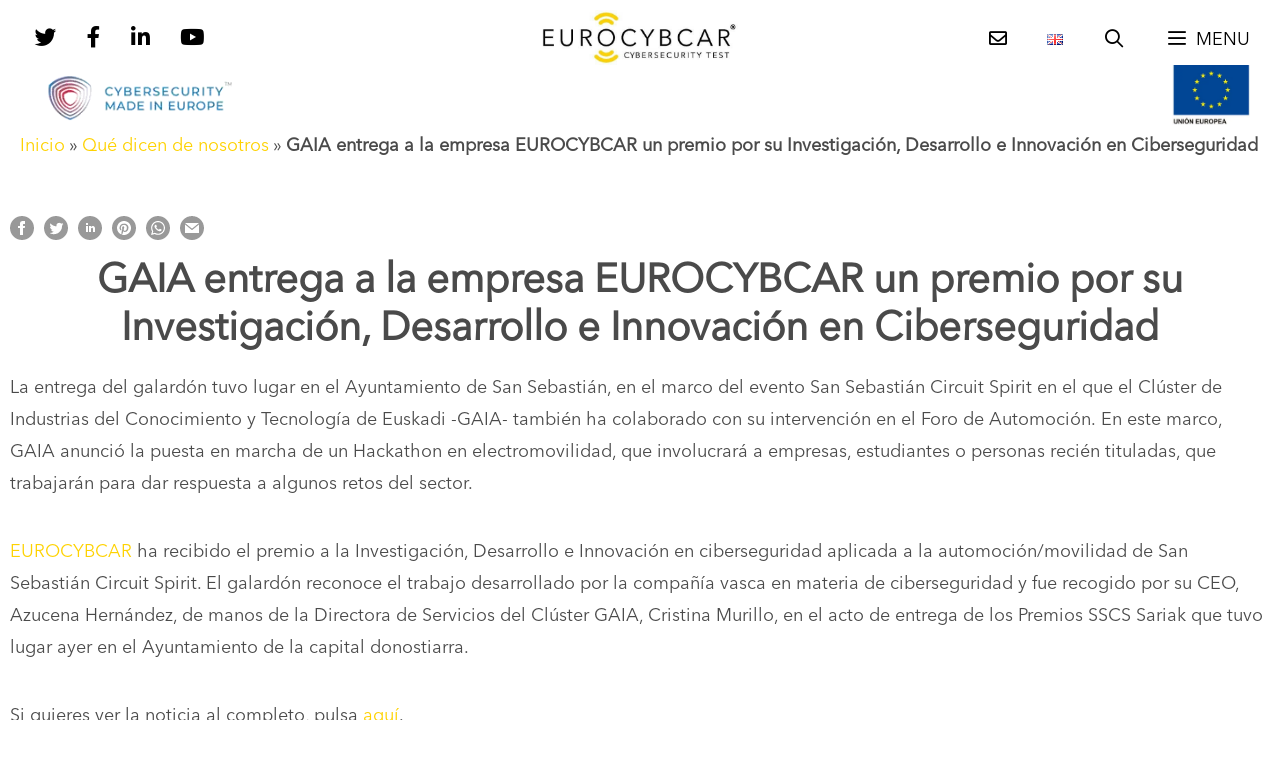

--- FILE ---
content_type: text/html; charset=UTF-8
request_url: https://eurocybcar.com/gaia-entrega-a-la-empresa-eurocybcar-un-premio-por-su-investigacion-desarrollo-e-innovacion-en-ciberseguridad/
body_size: 28283
content:
<!DOCTYPE html>
<html lang="es-ES">
<head>
	<meta charset="UTF-8">
	<meta name='robots' content='index, follow, max-image-preview:large, max-snippet:-1, max-video-preview:-1' />
<meta name="viewport" content="width=device-width, initial-scale=1">
	<!-- This site is optimized with the Yoast SEO plugin v26.8 - https://yoast.com/product/yoast-seo-wordpress/ -->
	<title>GAIA entrega a la empresa EUROCYBCAR un premio por su Investigación, Desarrollo e Innovación en Ciberseguridad - EUROCYBCAR</title>
	<meta name="description" content="En el marco de San Sebastián Circuit Spirit, con el galardón se reconoce el trabajo desarrollado por la compañía vasca, que ha desarrollado el primer test que mide y certifica la ciberseguridad de un vehículo según la normativa UNECE/R155" />
	<link rel="canonical" href="https://eurocybcar.com/gaia-entrega-a-la-empresa-eurocybcar-un-premio-por-su-investigacion-desarrollo-e-innovacion-en-ciberseguridad/" />
	<meta property="og:locale" content="es_ES" />
	<meta property="og:type" content="article" />
	<meta property="og:title" content="GAIA entrega a la empresa EUROCYBCAR un premio por su Investigación, Desarrollo e Innovación en Ciberseguridad - EUROCYBCAR" />
	<meta property="og:description" content="En el marco de San Sebastián Circuit Spirit, con el galardón se reconoce el trabajo desarrollado por la compañía vasca, que ha desarrollado el primer test que mide y certifica la ciberseguridad de un vehículo según la normativa UNECE/R155" />
	<meta property="og:url" content="https://eurocybcar.com/gaia-entrega-a-la-empresa-eurocybcar-un-premio-por-su-investigacion-desarrollo-e-innovacion-en-ciberseguridad/" />
	<meta property="og:site_name" content="EUROCYBCAR" />
	<meta property="article:publisher" content="https://www.facebook.com/EUROCybcar-2096175097359964/" />
	<meta property="article:published_time" content="2022-10-03T14:58:00+00:00" />
	<meta property="article:modified_time" content="2022-10-06T15:12:02+00:00" />
	<meta property="og:image" content="https://eurocybcar.com/wp-content/uploads/2022/10/diario-el-gran-santo-domingo-eurocybcar.jpg" />
	<meta property="og:image:width" content="600" />
	<meta property="og:image:height" content="375" />
	<meta property="og:image:type" content="image/jpeg" />
	<meta name="author" content="Jose Guerreira" />
	<meta name="twitter:card" content="summary_large_image" />
	<meta name="twitter:creator" content="@eurocybcar" />
	<meta name="twitter:site" content="@eurocybcar" />
	<meta name="twitter:label1" content="Escrito por" />
	<meta name="twitter:data1" content="Jose Guerreira" />
	<meta name="twitter:label2" content="Tiempo de lectura" />
	<meta name="twitter:data2" content="1 minuto" />
	<script type="application/ld+json" class="yoast-schema-graph">{"@context":"https://schema.org","@graph":[{"@type":"Article","@id":"https://eurocybcar.com/gaia-entrega-a-la-empresa-eurocybcar-un-premio-por-su-investigacion-desarrollo-e-innovacion-en-ciberseguridad/#article","isPartOf":{"@id":"https://eurocybcar.com/gaia-entrega-a-la-empresa-eurocybcar-un-premio-por-su-investigacion-desarrollo-e-innovacion-en-ciberseguridad/"},"author":{"name":"Jose Guerreira","@id":"https://eurocybcar.com/#/schema/person/b9b573ffe11a85ff47d2f5d0cb4eeab4"},"headline":"GAIA entrega a la empresa EUROCYBCAR un premio por su Investigación, Desarrollo e Innovación en Ciberseguridad","datePublished":"2022-10-03T14:58:00+00:00","dateModified":"2022-10-06T15:12:02+00:00","mainEntityOfPage":{"@id":"https://eurocybcar.com/gaia-entrega-a-la-empresa-eurocybcar-un-premio-por-su-investigacion-desarrollo-e-innovacion-en-ciberseguridad/"},"wordCount":202,"publisher":{"@id":"https://eurocybcar.com/#organization"},"image":{"@id":"https://eurocybcar.com/gaia-entrega-a-la-empresa-eurocybcar-un-premio-por-su-investigacion-desarrollo-e-innovacion-en-ciberseguridad/#primaryimage"},"thumbnailUrl":"https://eurocybcar.com/wp-content/uploads/2022/10/diario-el-gran-santo-domingo-eurocybcar.jpg","keywords":["Azucena Hernández","ciberseguridad","EUROCYBCAR","GAIA","galardón","premio","reconocimiento"],"articleSection":["Qué dicen de nosotros"],"inLanguage":"es"},{"@type":"WebPage","@id":"https://eurocybcar.com/gaia-entrega-a-la-empresa-eurocybcar-un-premio-por-su-investigacion-desarrollo-e-innovacion-en-ciberseguridad/","url":"https://eurocybcar.com/gaia-entrega-a-la-empresa-eurocybcar-un-premio-por-su-investigacion-desarrollo-e-innovacion-en-ciberseguridad/","name":"GAIA entrega a la empresa EUROCYBCAR un premio por su Investigación, Desarrollo e Innovación en Ciberseguridad - EUROCYBCAR","isPartOf":{"@id":"https://eurocybcar.com/#website"},"primaryImageOfPage":{"@id":"https://eurocybcar.com/gaia-entrega-a-la-empresa-eurocybcar-un-premio-por-su-investigacion-desarrollo-e-innovacion-en-ciberseguridad/#primaryimage"},"image":{"@id":"https://eurocybcar.com/gaia-entrega-a-la-empresa-eurocybcar-un-premio-por-su-investigacion-desarrollo-e-innovacion-en-ciberseguridad/#primaryimage"},"thumbnailUrl":"https://eurocybcar.com/wp-content/uploads/2022/10/diario-el-gran-santo-domingo-eurocybcar.jpg","datePublished":"2022-10-03T14:58:00+00:00","dateModified":"2022-10-06T15:12:02+00:00","description":"En el marco de San Sebastián Circuit Spirit, con el galardón se reconoce el trabajo desarrollado por la compañía vasca, que ha desarrollado el primer test que mide y certifica la ciberseguridad de un vehículo según la normativa UNECE/R155","breadcrumb":{"@id":"https://eurocybcar.com/gaia-entrega-a-la-empresa-eurocybcar-un-premio-por-su-investigacion-desarrollo-e-innovacion-en-ciberseguridad/#breadcrumb"},"inLanguage":"es","potentialAction":[{"@type":"ReadAction","target":["https://eurocybcar.com/gaia-entrega-a-la-empresa-eurocybcar-un-premio-por-su-investigacion-desarrollo-e-innovacion-en-ciberseguridad/"]}]},{"@type":"ImageObject","inLanguage":"es","@id":"https://eurocybcar.com/gaia-entrega-a-la-empresa-eurocybcar-un-premio-por-su-investigacion-desarrollo-e-innovacion-en-ciberseguridad/#primaryimage","url":"https://eurocybcar.com/wp-content/uploads/2022/10/diario-el-gran-santo-domingo-eurocybcar.jpg","contentUrl":"https://eurocybcar.com/wp-content/uploads/2022/10/diario-el-gran-santo-domingo-eurocybcar.jpg","width":600,"height":375,"caption":"Logo diario el Gran Santo Domingo"},{"@type":"BreadcrumbList","@id":"https://eurocybcar.com/gaia-entrega-a-la-empresa-eurocybcar-un-premio-por-su-investigacion-desarrollo-e-innovacion-en-ciberseguridad/#breadcrumb","itemListElement":[{"@type":"ListItem","position":1,"name":"Inicio","item":"https://eurocybcar.com/"},{"@type":"ListItem","position":2,"name":"Qué dicen de nosotros","item":"https://eurocybcar.com/que-dicen-de-nosotros/"},{"@type":"ListItem","position":3,"name":"GAIA entrega a la empresa EUROCYBCAR un premio por su Investigación, Desarrollo e Innovación en Ciberseguridad"}]},{"@type":"WebSite","@id":"https://eurocybcar.com/#website","url":"https://eurocybcar.com/","name":"EUROCYBCAR","description":"Ciberseguridad para vehículos conectados","publisher":{"@id":"https://eurocybcar.com/#organization"},"potentialAction":[{"@type":"SearchAction","target":{"@type":"EntryPoint","urlTemplate":"https://eurocybcar.com/?s={search_term_string}"},"query-input":{"@type":"PropertyValueSpecification","valueRequired":true,"valueName":"search_term_string"}}],"inLanguage":"es"},{"@type":"Organization","@id":"https://eurocybcar.com/#organization","name":"EuroCybCar","url":"https://eurocybcar.com/","logo":{"@type":"ImageObject","inLanguage":"es","@id":"https://eurocybcar.com/#/schema/logo/image/","url":"https://eurocybcar.com/wp-content/uploads/2018/12/logo-eurocybcar-new.png","contentUrl":"https://eurocybcar.com/wp-content/uploads/2018/12/logo-eurocybcar-new.png","width":350,"height":94,"caption":"EuroCybCar"},"image":{"@id":"https://eurocybcar.com/#/schema/logo/image/"},"sameAs":["https://www.facebook.com/EUROCybcar-2096175097359964/","https://x.com/eurocybcar","https://www.linkedin.com/company/eurocybcar/","https://www.youtube.com/channel/UCAr6MKRjmqA8sIk9S9yiLHA"]},{"@type":"Person","@id":"https://eurocybcar.com/#/schema/person/b9b573ffe11a85ff47d2f5d0cb4eeab4","name":"Jose Guerreira"}]}</script>
	<!-- / Yoast SEO plugin. -->


<link rel='dns-prefetch' href='//www.googletagmanager.com' />
<link rel="alternate" title="oEmbed (JSON)" type="application/json+oembed" href="https://eurocybcar.com/wp-json/oembed/1.0/embed?url=https%3A%2F%2Feurocybcar.com%2Fgaia-entrega-a-la-empresa-eurocybcar-un-premio-por-su-investigacion-desarrollo-e-innovacion-en-ciberseguridad%2F&#038;lang=es" />
<link rel="alternate" title="oEmbed (XML)" type="text/xml+oembed" href="https://eurocybcar.com/wp-json/oembed/1.0/embed?url=https%3A%2F%2Feurocybcar.com%2Fgaia-entrega-a-la-empresa-eurocybcar-un-premio-por-su-investigacion-desarrollo-e-innovacion-en-ciberseguridad%2F&#038;format=xml&#038;lang=es" />
<style id='wp-img-auto-sizes-contain-inline-css'>
img:is([sizes=auto i],[sizes^="auto," i]){contain-intrinsic-size:3000px 1500px}
/*# sourceURL=wp-img-auto-sizes-contain-inline-css */
</style>
<style id='wp-block-library-inline-css'>
:root{--wp-block-synced-color:#7a00df;--wp-block-synced-color--rgb:122,0,223;--wp-bound-block-color:var(--wp-block-synced-color);--wp-editor-canvas-background:#ddd;--wp-admin-theme-color:#007cba;--wp-admin-theme-color--rgb:0,124,186;--wp-admin-theme-color-darker-10:#006ba1;--wp-admin-theme-color-darker-10--rgb:0,107,160.5;--wp-admin-theme-color-darker-20:#005a87;--wp-admin-theme-color-darker-20--rgb:0,90,135;--wp-admin-border-width-focus:2px}@media (min-resolution:192dpi){:root{--wp-admin-border-width-focus:1.5px}}.wp-element-button{cursor:pointer}:root .has-very-light-gray-background-color{background-color:#eee}:root .has-very-dark-gray-background-color{background-color:#313131}:root .has-very-light-gray-color{color:#eee}:root .has-very-dark-gray-color{color:#313131}:root .has-vivid-green-cyan-to-vivid-cyan-blue-gradient-background{background:linear-gradient(135deg,#00d084,#0693e3)}:root .has-purple-crush-gradient-background{background:linear-gradient(135deg,#34e2e4,#4721fb 50%,#ab1dfe)}:root .has-hazy-dawn-gradient-background{background:linear-gradient(135deg,#faaca8,#dad0ec)}:root .has-subdued-olive-gradient-background{background:linear-gradient(135deg,#fafae1,#67a671)}:root .has-atomic-cream-gradient-background{background:linear-gradient(135deg,#fdd79a,#004a59)}:root .has-nightshade-gradient-background{background:linear-gradient(135deg,#330968,#31cdcf)}:root .has-midnight-gradient-background{background:linear-gradient(135deg,#020381,#2874fc)}:root{--wp--preset--font-size--normal:16px;--wp--preset--font-size--huge:42px}.has-regular-font-size{font-size:1em}.has-larger-font-size{font-size:2.625em}.has-normal-font-size{font-size:var(--wp--preset--font-size--normal)}.has-huge-font-size{font-size:var(--wp--preset--font-size--huge)}.has-text-align-center{text-align:center}.has-text-align-left{text-align:left}.has-text-align-right{text-align:right}.has-fit-text{white-space:nowrap!important}#end-resizable-editor-section{display:none}.aligncenter{clear:both}.items-justified-left{justify-content:flex-start}.items-justified-center{justify-content:center}.items-justified-right{justify-content:flex-end}.items-justified-space-between{justify-content:space-between}.screen-reader-text{border:0;clip-path:inset(50%);height:1px;margin:-1px;overflow:hidden;padding:0;position:absolute;width:1px;word-wrap:normal!important}.screen-reader-text:focus{background-color:#ddd;clip-path:none;color:#444;display:block;font-size:1em;height:auto;left:5px;line-height:normal;padding:15px 23px 14px;text-decoration:none;top:5px;width:auto;z-index:100000}html :where(.has-border-color){border-style:solid}html :where([style*=border-top-color]){border-top-style:solid}html :where([style*=border-right-color]){border-right-style:solid}html :where([style*=border-bottom-color]){border-bottom-style:solid}html :where([style*=border-left-color]){border-left-style:solid}html :where([style*=border-width]){border-style:solid}html :where([style*=border-top-width]){border-top-style:solid}html :where([style*=border-right-width]){border-right-style:solid}html :where([style*=border-bottom-width]){border-bottom-style:solid}html :where([style*=border-left-width]){border-left-style:solid}html :where(img[class*=wp-image-]){height:auto;max-width:100%}:where(figure){margin:0 0 1em}html :where(.is-position-sticky){--wp-admin--admin-bar--position-offset:var(--wp-admin--admin-bar--height,0px)}@media screen and (max-width:600px){html :where(.is-position-sticky){--wp-admin--admin-bar--position-offset:0px}}

/*# sourceURL=wp-block-library-inline-css */
</style><style id='wp-block-paragraph-inline-css'>
.is-small-text{font-size:.875em}.is-regular-text{font-size:1em}.is-large-text{font-size:2.25em}.is-larger-text{font-size:3em}.has-drop-cap:not(:focus):first-letter{float:left;font-size:8.4em;font-style:normal;font-weight:100;line-height:.68;margin:.05em .1em 0 0;text-transform:uppercase}body.rtl .has-drop-cap:not(:focus):first-letter{float:none;margin-left:.1em}p.has-drop-cap.has-background{overflow:hidden}:root :where(p.has-background){padding:1.25em 2.375em}:where(p.has-text-color:not(.has-link-color)) a{color:inherit}p.has-text-align-left[style*="writing-mode:vertical-lr"],p.has-text-align-right[style*="writing-mode:vertical-rl"]{rotate:180deg}
/*# sourceURL=https://eurocybcar.com/wp-includes/blocks/paragraph/style.min.css */
</style>
<style id='global-styles-inline-css'>
:root{--wp--preset--aspect-ratio--square: 1;--wp--preset--aspect-ratio--4-3: 4/3;--wp--preset--aspect-ratio--3-4: 3/4;--wp--preset--aspect-ratio--3-2: 3/2;--wp--preset--aspect-ratio--2-3: 2/3;--wp--preset--aspect-ratio--16-9: 16/9;--wp--preset--aspect-ratio--9-16: 9/16;--wp--preset--color--black: #000000;--wp--preset--color--cyan-bluish-gray: #abb8c3;--wp--preset--color--white: #ffffff;--wp--preset--color--pale-pink: #f78da7;--wp--preset--color--vivid-red: #cf2e2e;--wp--preset--color--luminous-vivid-orange: #ff6900;--wp--preset--color--luminous-vivid-amber: #fcb900;--wp--preset--color--light-green-cyan: #7bdcb5;--wp--preset--color--vivid-green-cyan: #00d084;--wp--preset--color--pale-cyan-blue: #8ed1fc;--wp--preset--color--vivid-cyan-blue: #0693e3;--wp--preset--color--vivid-purple: #9b51e0;--wp--preset--color--contrast: var(--contrast);--wp--preset--color--contrast-2: var(--contrast-2);--wp--preset--color--contrast-3: var(--contrast-3);--wp--preset--color--base: var(--base);--wp--preset--color--base-2: var(--base-2);--wp--preset--color--base-3: var(--base-3);--wp--preset--color--accent: var(--accent);--wp--preset--gradient--vivid-cyan-blue-to-vivid-purple: linear-gradient(135deg,rgb(6,147,227) 0%,rgb(155,81,224) 100%);--wp--preset--gradient--light-green-cyan-to-vivid-green-cyan: linear-gradient(135deg,rgb(122,220,180) 0%,rgb(0,208,130) 100%);--wp--preset--gradient--luminous-vivid-amber-to-luminous-vivid-orange: linear-gradient(135deg,rgb(252,185,0) 0%,rgb(255,105,0) 100%);--wp--preset--gradient--luminous-vivid-orange-to-vivid-red: linear-gradient(135deg,rgb(255,105,0) 0%,rgb(207,46,46) 100%);--wp--preset--gradient--very-light-gray-to-cyan-bluish-gray: linear-gradient(135deg,rgb(238,238,238) 0%,rgb(169,184,195) 100%);--wp--preset--gradient--cool-to-warm-spectrum: linear-gradient(135deg,rgb(74,234,220) 0%,rgb(151,120,209) 20%,rgb(207,42,186) 40%,rgb(238,44,130) 60%,rgb(251,105,98) 80%,rgb(254,248,76) 100%);--wp--preset--gradient--blush-light-purple: linear-gradient(135deg,rgb(255,206,236) 0%,rgb(152,150,240) 100%);--wp--preset--gradient--blush-bordeaux: linear-gradient(135deg,rgb(254,205,165) 0%,rgb(254,45,45) 50%,rgb(107,0,62) 100%);--wp--preset--gradient--luminous-dusk: linear-gradient(135deg,rgb(255,203,112) 0%,rgb(199,81,192) 50%,rgb(65,88,208) 100%);--wp--preset--gradient--pale-ocean: linear-gradient(135deg,rgb(255,245,203) 0%,rgb(182,227,212) 50%,rgb(51,167,181) 100%);--wp--preset--gradient--electric-grass: linear-gradient(135deg,rgb(202,248,128) 0%,rgb(113,206,126) 100%);--wp--preset--gradient--midnight: linear-gradient(135deg,rgb(2,3,129) 0%,rgb(40,116,252) 100%);--wp--preset--font-size--small: 13px;--wp--preset--font-size--medium: 20px;--wp--preset--font-size--large: 36px;--wp--preset--font-size--x-large: 42px;--wp--preset--spacing--20: 0.44rem;--wp--preset--spacing--30: 0.67rem;--wp--preset--spacing--40: 1rem;--wp--preset--spacing--50: 1.5rem;--wp--preset--spacing--60: 2.25rem;--wp--preset--spacing--70: 3.38rem;--wp--preset--spacing--80: 5.06rem;--wp--preset--shadow--natural: 6px 6px 9px rgba(0, 0, 0, 0.2);--wp--preset--shadow--deep: 12px 12px 50px rgba(0, 0, 0, 0.4);--wp--preset--shadow--sharp: 6px 6px 0px rgba(0, 0, 0, 0.2);--wp--preset--shadow--outlined: 6px 6px 0px -3px rgb(255, 255, 255), 6px 6px rgb(0, 0, 0);--wp--preset--shadow--crisp: 6px 6px 0px rgb(0, 0, 0);}:where(.is-layout-flex){gap: 0.5em;}:where(.is-layout-grid){gap: 0.5em;}body .is-layout-flex{display: flex;}.is-layout-flex{flex-wrap: wrap;align-items: center;}.is-layout-flex > :is(*, div){margin: 0;}body .is-layout-grid{display: grid;}.is-layout-grid > :is(*, div){margin: 0;}:where(.wp-block-columns.is-layout-flex){gap: 2em;}:where(.wp-block-columns.is-layout-grid){gap: 2em;}:where(.wp-block-post-template.is-layout-flex){gap: 1.25em;}:where(.wp-block-post-template.is-layout-grid){gap: 1.25em;}.has-black-color{color: var(--wp--preset--color--black) !important;}.has-cyan-bluish-gray-color{color: var(--wp--preset--color--cyan-bluish-gray) !important;}.has-white-color{color: var(--wp--preset--color--white) !important;}.has-pale-pink-color{color: var(--wp--preset--color--pale-pink) !important;}.has-vivid-red-color{color: var(--wp--preset--color--vivid-red) !important;}.has-luminous-vivid-orange-color{color: var(--wp--preset--color--luminous-vivid-orange) !important;}.has-luminous-vivid-amber-color{color: var(--wp--preset--color--luminous-vivid-amber) !important;}.has-light-green-cyan-color{color: var(--wp--preset--color--light-green-cyan) !important;}.has-vivid-green-cyan-color{color: var(--wp--preset--color--vivid-green-cyan) !important;}.has-pale-cyan-blue-color{color: var(--wp--preset--color--pale-cyan-blue) !important;}.has-vivid-cyan-blue-color{color: var(--wp--preset--color--vivid-cyan-blue) !important;}.has-vivid-purple-color{color: var(--wp--preset--color--vivid-purple) !important;}.has-black-background-color{background-color: var(--wp--preset--color--black) !important;}.has-cyan-bluish-gray-background-color{background-color: var(--wp--preset--color--cyan-bluish-gray) !important;}.has-white-background-color{background-color: var(--wp--preset--color--white) !important;}.has-pale-pink-background-color{background-color: var(--wp--preset--color--pale-pink) !important;}.has-vivid-red-background-color{background-color: var(--wp--preset--color--vivid-red) !important;}.has-luminous-vivid-orange-background-color{background-color: var(--wp--preset--color--luminous-vivid-orange) !important;}.has-luminous-vivid-amber-background-color{background-color: var(--wp--preset--color--luminous-vivid-amber) !important;}.has-light-green-cyan-background-color{background-color: var(--wp--preset--color--light-green-cyan) !important;}.has-vivid-green-cyan-background-color{background-color: var(--wp--preset--color--vivid-green-cyan) !important;}.has-pale-cyan-blue-background-color{background-color: var(--wp--preset--color--pale-cyan-blue) !important;}.has-vivid-cyan-blue-background-color{background-color: var(--wp--preset--color--vivid-cyan-blue) !important;}.has-vivid-purple-background-color{background-color: var(--wp--preset--color--vivid-purple) !important;}.has-black-border-color{border-color: var(--wp--preset--color--black) !important;}.has-cyan-bluish-gray-border-color{border-color: var(--wp--preset--color--cyan-bluish-gray) !important;}.has-white-border-color{border-color: var(--wp--preset--color--white) !important;}.has-pale-pink-border-color{border-color: var(--wp--preset--color--pale-pink) !important;}.has-vivid-red-border-color{border-color: var(--wp--preset--color--vivid-red) !important;}.has-luminous-vivid-orange-border-color{border-color: var(--wp--preset--color--luminous-vivid-orange) !important;}.has-luminous-vivid-amber-border-color{border-color: var(--wp--preset--color--luminous-vivid-amber) !important;}.has-light-green-cyan-border-color{border-color: var(--wp--preset--color--light-green-cyan) !important;}.has-vivid-green-cyan-border-color{border-color: var(--wp--preset--color--vivid-green-cyan) !important;}.has-pale-cyan-blue-border-color{border-color: var(--wp--preset--color--pale-cyan-blue) !important;}.has-vivid-cyan-blue-border-color{border-color: var(--wp--preset--color--vivid-cyan-blue) !important;}.has-vivid-purple-border-color{border-color: var(--wp--preset--color--vivid-purple) !important;}.has-vivid-cyan-blue-to-vivid-purple-gradient-background{background: var(--wp--preset--gradient--vivid-cyan-blue-to-vivid-purple) !important;}.has-light-green-cyan-to-vivid-green-cyan-gradient-background{background: var(--wp--preset--gradient--light-green-cyan-to-vivid-green-cyan) !important;}.has-luminous-vivid-amber-to-luminous-vivid-orange-gradient-background{background: var(--wp--preset--gradient--luminous-vivid-amber-to-luminous-vivid-orange) !important;}.has-luminous-vivid-orange-to-vivid-red-gradient-background{background: var(--wp--preset--gradient--luminous-vivid-orange-to-vivid-red) !important;}.has-very-light-gray-to-cyan-bluish-gray-gradient-background{background: var(--wp--preset--gradient--very-light-gray-to-cyan-bluish-gray) !important;}.has-cool-to-warm-spectrum-gradient-background{background: var(--wp--preset--gradient--cool-to-warm-spectrum) !important;}.has-blush-light-purple-gradient-background{background: var(--wp--preset--gradient--blush-light-purple) !important;}.has-blush-bordeaux-gradient-background{background: var(--wp--preset--gradient--blush-bordeaux) !important;}.has-luminous-dusk-gradient-background{background: var(--wp--preset--gradient--luminous-dusk) !important;}.has-pale-ocean-gradient-background{background: var(--wp--preset--gradient--pale-ocean) !important;}.has-electric-grass-gradient-background{background: var(--wp--preset--gradient--electric-grass) !important;}.has-midnight-gradient-background{background: var(--wp--preset--gradient--midnight) !important;}.has-small-font-size{font-size: var(--wp--preset--font-size--small) !important;}.has-medium-font-size{font-size: var(--wp--preset--font-size--medium) !important;}.has-large-font-size{font-size: var(--wp--preset--font-size--large) !important;}.has-x-large-font-size{font-size: var(--wp--preset--font-size--x-large) !important;}
/*# sourceURL=global-styles-inline-css */
</style>

<style id='classic-theme-styles-inline-css'>
/*! This file is auto-generated */
.wp-block-button__link{color:#fff;background-color:#32373c;border-radius:9999px;box-shadow:none;text-decoration:none;padding:calc(.667em + 2px) calc(1.333em + 2px);font-size:1.125em}.wp-block-file__button{background:#32373c;color:#fff;text-decoration:none}
/*# sourceURL=/wp-includes/css/classic-themes.min.css */
</style>
<link rel='stylesheet' id='edd-blocks-css' href='https://eurocybcar.com/wp-content/plugins/easy-digital-downloads/includes/blocks/assets/css/edd-blocks.css?ver=3.6.4' media='all' />
<link rel='stylesheet' id='contact-form-7-css' href='https://eurocybcar.com/wp-content/plugins/contact-form-7/includes/css/styles.css?ver=6.1.4' media='all' />
<link rel='stylesheet' id='wp-show-posts-css' href='https://eurocybcar.com/wp-content/plugins/wp-show-posts/css/wp-show-posts-min.css?ver=1.1.6' media='all' />
<link rel='stylesheet' id='edd-styles-css' href='https://eurocybcar.com/wp-content/plugins/easy-digital-downloads/assets/build/css/frontend/edd.min.css?ver=3.6.4' media='all' />
<link rel='stylesheet' id='generate-style-css' href='https://eurocybcar.com/wp-content/themes/generatepress/assets/css/all.min.css?ver=3.6.1' media='all' />
<style id='generate-style-inline-css'>
.no-featured-image-padding .featured-image {margin-left:-10px;margin-right:-10px;}.post-image-above-header .no-featured-image-padding .inside-article .featured-image {margin-top:-0px;}@media (max-width:768px){.no-featured-image-padding .featured-image {margin-left:-20px;margin-right:-20px;}.post-image-above-header .no-featured-image-padding .inside-article .featured-image {margin-top:-0px;}}
@media (max-width: 768px){.main-navigation .menu-toggle,.main-navigation .mobile-bar-items,.sidebar-nav-mobile:not(#sticky-placeholder){display:block;}.main-navigation ul,.gen-sidebar-nav{display:none;}[class*="nav-float-"] .site-header .inside-header > *{float:none;clear:both;}}
.dynamic-author-image-rounded{border-radius:100%;}.dynamic-featured-image, .dynamic-author-image{vertical-align:middle;}.one-container.blog .dynamic-content-template:not(:last-child), .one-container.archive .dynamic-content-template:not(:last-child){padding-bottom:0px;}.dynamic-entry-excerpt > p:last-child{margin-bottom:0px;}
/*# sourceURL=generate-style-inline-css */
</style>
<link rel='stylesheet' id='generate-font-icons-css' href='https://eurocybcar.com/wp-content/themes/generatepress/assets/css/components/font-icons.min.css?ver=3.6.1' media='all' />
<link rel='stylesheet' id='cf7cf-style-css' href='https://eurocybcar.com/wp-content/plugins/cf7-conditional-fields/style.css?ver=2.6.7' media='all' />
<link rel='stylesheet' id='generatepress-dynamic-css' href='https://eurocybcar.com/wp-content/uploads/generatepress/style.min.css?ver=1765214319' media='all' />
<link rel='stylesheet' id='generate-child-css' href='https://eurocybcar.com/wp-content/themes/eurocybcar/style.css?ver=1759385920' media='all' />
<style id='generateblocks-inline-css'>
:root{--gb-container-width:1480px;}.gb-container .wp-block-image img{vertical-align:middle;}.gb-grid-wrapper .wp-block-image{margin-bottom:0;}.gb-highlight{background:none;}.gb-shape{line-height:0;}
/*# sourceURL=generateblocks-inline-css */
</style>
<link rel='stylesheet' id='generate-sticky-css' href='https://eurocybcar.com/wp-content/plugins/gp-premium/menu-plus/functions/css/sticky.min.css?ver=2.5.5' media='all' />
<link rel='stylesheet' id='generate-offside-css' href='https://eurocybcar.com/wp-content/plugins/gp-premium/menu-plus/functions/css/offside.min.css?ver=2.5.5' media='all' />
<style id='generate-offside-inline-css'>
:root{--gp-slideout-width:265px;}.slideout-navigation.main-navigation{background-color:#4a4a4a;}.slideout-navigation.main-navigation .main-nav ul li a{color:#ffffff;font-weight:400;text-transform:none;font-size:18px;}.slideout-navigation.main-navigation .main-nav ul ul li a{color:#ffffff;}.slideout-navigation.main-navigation.do-overlay .main-nav ul ul li a{font-size:1em;font-size:17px;}.slideout-navigation.main-navigation .main-nav ul li:not([class*="current-menu-"]):hover > a, .slideout-navigation.main-navigation .main-nav ul li:not([class*="current-menu-"]):focus > a, .slideout-navigation.main-navigation .main-nav ul li.sfHover:not([class*="current-menu-"]) > a{color:#fed201;background-color:#4a4a4a;}.slideout-navigation.main-navigation .main-nav ul ul li:not([class*="current-menu-"]):hover > a, .slideout-navigation.main-navigation .main-nav ul ul li:not([class*="current-menu-"]):focus > a, .slideout-navigation.main-navigation .main-nav ul ul li.sfHover:not([class*="current-menu-"]) > a{background-color:rgba(0,0,0,0);}.slideout-navigation.main-navigation .main-nav ul li[class*="current-menu-"] > a{color:#ffffff;}.slideout-navigation.main-navigation .main-nav ul ul li[class*="current-menu-"] > a{background-color:rgba(0,0,0,0);}.slideout-navigation, .slideout-navigation a{color:#ffffff;}.slideout-navigation button.slideout-exit{color:#ffffff;padding-left:20px;padding-right:20px;}.slideout-navigation .dropdown-menu-toggle:before{content:"\f107";}.slideout-navigation .sfHover > a .dropdown-menu-toggle:before{content:"\f106";}@media (max-width: 768px){.menu-bar-item.slideout-toggle{display:none;}}
/*# sourceURL=generate-offside-inline-css */
</style>
<link rel='stylesheet' id='gp-premium-icons-css' href='https://eurocybcar.com/wp-content/plugins/gp-premium/general/icons/icons.min.css?ver=2.5.5' media='all' />
<link rel='stylesheet' id='generate-navigation-branding-css' href='https://eurocybcar.com/wp-content/plugins/gp-premium/menu-plus/functions/css/navigation-branding.min.css?ver=2.5.5' media='all' />
<style id='generate-navigation-branding-inline-css'>
@media (max-width: 768px){.site-header, #site-navigation, #sticky-navigation{display:none !important;opacity:0.0;}#mobile-header{display:block !important;width:100% !important;}#mobile-header .main-nav > ul{display:none;}#mobile-header.toggled .main-nav > ul, #mobile-header .menu-toggle, #mobile-header .mobile-bar-items{display:block;}#mobile-header .main-nav{-ms-flex:0 0 100%;flex:0 0 100%;-webkit-box-ordinal-group:5;-ms-flex-order:4;order:4;}}.main-navigation .sticky-navigation-logo, .main-navigation.navigation-stick .site-logo:not(.mobile-header-logo){display:none;}.main-navigation.navigation-stick .sticky-navigation-logo{display:block;}.navigation-branding img, .site-logo.mobile-header-logo img{height:60px;width:auto;}.navigation-branding .main-title{line-height:60px;}@media (max-width: 1490px){#site-navigation .navigation-branding, #sticky-navigation .navigation-branding{margin-left:10px;}}@media (max-width: 768px){.main-navigation:not(.slideout-navigation) .main-nav{-ms-flex:0 0 100%;flex:0 0 100%;}.main-navigation:not(.slideout-navigation) .inside-navigation{-ms-flex-wrap:wrap;flex-wrap:wrap;display:-webkit-box;display:-ms-flexbox;display:flex;}.nav-aligned-center .navigation-branding, .nav-aligned-left .navigation-branding{margin-right:auto;}.nav-aligned-center  .main-navigation.has-branding:not(.slideout-navigation) .inside-navigation .main-nav,.nav-aligned-center  .main-navigation.has-sticky-branding.navigation-stick .inside-navigation .main-nav,.nav-aligned-left  .main-navigation.has-branding:not(.slideout-navigation) .inside-navigation .main-nav,.nav-aligned-left  .main-navigation.has-sticky-branding.navigation-stick .inside-navigation .main-nav{margin-right:0px;}}
/*# sourceURL=generate-navigation-branding-inline-css */
</style>
<link rel='stylesheet' id='font_awesome-css-css' href='https://eurocybcar.com/wp-content/themes/eurocybcar/fontawesome/css/all.min.css?ver=5.12.0' media='all' />
<link rel='stylesheet' id='moove_gdpr_frontend-css' href='https://eurocybcar.com/wp-content/plugins/gdpr-cookie-compliance/dist/styles/gdpr-main-nf.css?ver=5.0.9' media='all' />
<style id='moove_gdpr_frontend-inline-css'>
				#moove_gdpr_cookie_modal .moove-gdpr-modal-content .moove-gdpr-tab-main h3.tab-title, 
				#moove_gdpr_cookie_modal .moove-gdpr-modal-content .moove-gdpr-tab-main span.tab-title,
				#moove_gdpr_cookie_modal .moove-gdpr-modal-content .moove-gdpr-modal-left-content #moove-gdpr-menu li a, 
				#moove_gdpr_cookie_modal .moove-gdpr-modal-content .moove-gdpr-modal-left-content #moove-gdpr-menu li button,
				#moove_gdpr_cookie_modal .moove-gdpr-modal-content .moove-gdpr-modal-left-content .moove-gdpr-branding-cnt a,
				#moove_gdpr_cookie_modal .moove-gdpr-modal-content .moove-gdpr-modal-footer-content .moove-gdpr-button-holder a.mgbutton, 
				#moove_gdpr_cookie_modal .moove-gdpr-modal-content .moove-gdpr-modal-footer-content .moove-gdpr-button-holder button.mgbutton,
				#moove_gdpr_cookie_modal .cookie-switch .cookie-slider:after, 
				#moove_gdpr_cookie_modal .cookie-switch .slider:after, 
				#moove_gdpr_cookie_modal .switch .cookie-slider:after, 
				#moove_gdpr_cookie_modal .switch .slider:after,
				#moove_gdpr_cookie_info_bar .moove-gdpr-info-bar-container .moove-gdpr-info-bar-content p, 
				#moove_gdpr_cookie_info_bar .moove-gdpr-info-bar-container .moove-gdpr-info-bar-content p a,
				#moove_gdpr_cookie_info_bar .moove-gdpr-info-bar-container .moove-gdpr-info-bar-content a.mgbutton, 
				#moove_gdpr_cookie_info_bar .moove-gdpr-info-bar-container .moove-gdpr-info-bar-content button.mgbutton,
				#moove_gdpr_cookie_modal .moove-gdpr-modal-content .moove-gdpr-tab-main .moove-gdpr-tab-main-content h1, 
				#moove_gdpr_cookie_modal .moove-gdpr-modal-content .moove-gdpr-tab-main .moove-gdpr-tab-main-content h2, 
				#moove_gdpr_cookie_modal .moove-gdpr-modal-content .moove-gdpr-tab-main .moove-gdpr-tab-main-content h3, 
				#moove_gdpr_cookie_modal .moove-gdpr-modal-content .moove-gdpr-tab-main .moove-gdpr-tab-main-content h4, 
				#moove_gdpr_cookie_modal .moove-gdpr-modal-content .moove-gdpr-tab-main .moove-gdpr-tab-main-content h5, 
				#moove_gdpr_cookie_modal .moove-gdpr-modal-content .moove-gdpr-tab-main .moove-gdpr-tab-main-content h6,
				#moove_gdpr_cookie_modal .moove-gdpr-modal-content.moove_gdpr_modal_theme_v2 .moove-gdpr-modal-title .tab-title,
				#moove_gdpr_cookie_modal .moove-gdpr-modal-content.moove_gdpr_modal_theme_v2 .moove-gdpr-tab-main h3.tab-title, 
				#moove_gdpr_cookie_modal .moove-gdpr-modal-content.moove_gdpr_modal_theme_v2 .moove-gdpr-tab-main span.tab-title,
				#moove_gdpr_cookie_modal .moove-gdpr-modal-content.moove_gdpr_modal_theme_v2 .moove-gdpr-branding-cnt a {
					font-weight: inherit				}
			#moove_gdpr_cookie_modal,#moove_gdpr_cookie_info_bar,.gdpr_cookie_settings_shortcode_content{font-family:inherit}#moove_gdpr_save_popup_settings_button{background-color:#373737;color:#fff}#moove_gdpr_save_popup_settings_button:hover{background-color:#000}#moove_gdpr_cookie_info_bar .moove-gdpr-info-bar-container .moove-gdpr-info-bar-content a.mgbutton,#moove_gdpr_cookie_info_bar .moove-gdpr-info-bar-container .moove-gdpr-info-bar-content button.mgbutton{background-color:#000}#moove_gdpr_cookie_modal .moove-gdpr-modal-content .moove-gdpr-modal-footer-content .moove-gdpr-button-holder a.mgbutton,#moove_gdpr_cookie_modal .moove-gdpr-modal-content .moove-gdpr-modal-footer-content .moove-gdpr-button-holder button.mgbutton,.gdpr_cookie_settings_shortcode_content .gdpr-shr-button.button-green{background-color:#000;border-color:#000}#moove_gdpr_cookie_modal .moove-gdpr-modal-content .moove-gdpr-modal-footer-content .moove-gdpr-button-holder a.mgbutton:hover,#moove_gdpr_cookie_modal .moove-gdpr-modal-content .moove-gdpr-modal-footer-content .moove-gdpr-button-holder button.mgbutton:hover,.gdpr_cookie_settings_shortcode_content .gdpr-shr-button.button-green:hover{background-color:#fff;color:#000}#moove_gdpr_cookie_modal .moove-gdpr-modal-content .moove-gdpr-modal-close i,#moove_gdpr_cookie_modal .moove-gdpr-modal-content .moove-gdpr-modal-close span.gdpr-icon{background-color:#000;border:1px solid #000}#moove_gdpr_cookie_info_bar span.moove-gdpr-infobar-allow-all.focus-g,#moove_gdpr_cookie_info_bar span.moove-gdpr-infobar-allow-all:focus,#moove_gdpr_cookie_info_bar button.moove-gdpr-infobar-allow-all.focus-g,#moove_gdpr_cookie_info_bar button.moove-gdpr-infobar-allow-all:focus,#moove_gdpr_cookie_info_bar span.moove-gdpr-infobar-reject-btn.focus-g,#moove_gdpr_cookie_info_bar span.moove-gdpr-infobar-reject-btn:focus,#moove_gdpr_cookie_info_bar button.moove-gdpr-infobar-reject-btn.focus-g,#moove_gdpr_cookie_info_bar button.moove-gdpr-infobar-reject-btn:focus,#moove_gdpr_cookie_info_bar span.change-settings-button.focus-g,#moove_gdpr_cookie_info_bar span.change-settings-button:focus,#moove_gdpr_cookie_info_bar button.change-settings-button.focus-g,#moove_gdpr_cookie_info_bar button.change-settings-button:focus{-webkit-box-shadow:0 0 1px 3px #000;-moz-box-shadow:0 0 1px 3px #000;box-shadow:0 0 1px 3px #000}#moove_gdpr_cookie_modal .moove-gdpr-modal-content .moove-gdpr-modal-close i:hover,#moove_gdpr_cookie_modal .moove-gdpr-modal-content .moove-gdpr-modal-close span.gdpr-icon:hover,#moove_gdpr_cookie_info_bar span[data-href]>u.change-settings-button{color:#000}#moove_gdpr_cookie_modal .moove-gdpr-modal-content .moove-gdpr-modal-left-content #moove-gdpr-menu li.menu-item-selected a span.gdpr-icon,#moove_gdpr_cookie_modal .moove-gdpr-modal-content .moove-gdpr-modal-left-content #moove-gdpr-menu li.menu-item-selected button span.gdpr-icon{color:inherit}#moove_gdpr_cookie_modal .moove-gdpr-modal-content .moove-gdpr-modal-left-content #moove-gdpr-menu li a span.gdpr-icon,#moove_gdpr_cookie_modal .moove-gdpr-modal-content .moove-gdpr-modal-left-content #moove-gdpr-menu li button span.gdpr-icon{color:inherit}#moove_gdpr_cookie_modal .gdpr-acc-link{line-height:0;font-size:0;color:transparent;position:absolute}#moove_gdpr_cookie_modal .moove-gdpr-modal-content .moove-gdpr-modal-close:hover i,#moove_gdpr_cookie_modal .moove-gdpr-modal-content .moove-gdpr-modal-left-content #moove-gdpr-menu li a,#moove_gdpr_cookie_modal .moove-gdpr-modal-content .moove-gdpr-modal-left-content #moove-gdpr-menu li button,#moove_gdpr_cookie_modal .moove-gdpr-modal-content .moove-gdpr-modal-left-content #moove-gdpr-menu li button i,#moove_gdpr_cookie_modal .moove-gdpr-modal-content .moove-gdpr-modal-left-content #moove-gdpr-menu li a i,#moove_gdpr_cookie_modal .moove-gdpr-modal-content .moove-gdpr-tab-main .moove-gdpr-tab-main-content a:hover,#moove_gdpr_cookie_info_bar.moove-gdpr-dark-scheme .moove-gdpr-info-bar-container .moove-gdpr-info-bar-content a.mgbutton:hover,#moove_gdpr_cookie_info_bar.moove-gdpr-dark-scheme .moove-gdpr-info-bar-container .moove-gdpr-info-bar-content button.mgbutton:hover,#moove_gdpr_cookie_info_bar.moove-gdpr-dark-scheme .moove-gdpr-info-bar-container .moove-gdpr-info-bar-content a:hover,#moove_gdpr_cookie_info_bar.moove-gdpr-dark-scheme .moove-gdpr-info-bar-container .moove-gdpr-info-bar-content button:hover,#moove_gdpr_cookie_info_bar.moove-gdpr-dark-scheme .moove-gdpr-info-bar-container .moove-gdpr-info-bar-content span.change-settings-button:hover,#moove_gdpr_cookie_info_bar.moove-gdpr-dark-scheme .moove-gdpr-info-bar-container .moove-gdpr-info-bar-content button.change-settings-button:hover,#moove_gdpr_cookie_info_bar.moove-gdpr-dark-scheme .moove-gdpr-info-bar-container .moove-gdpr-info-bar-content u.change-settings-button:hover,#moove_gdpr_cookie_info_bar span[data-href]>u.change-settings-button,#moove_gdpr_cookie_info_bar.moove-gdpr-dark-scheme .moove-gdpr-info-bar-container .moove-gdpr-info-bar-content a.mgbutton.focus-g,#moove_gdpr_cookie_info_bar.moove-gdpr-dark-scheme .moove-gdpr-info-bar-container .moove-gdpr-info-bar-content button.mgbutton.focus-g,#moove_gdpr_cookie_info_bar.moove-gdpr-dark-scheme .moove-gdpr-info-bar-container .moove-gdpr-info-bar-content a.focus-g,#moove_gdpr_cookie_info_bar.moove-gdpr-dark-scheme .moove-gdpr-info-bar-container .moove-gdpr-info-bar-content button.focus-g,#moove_gdpr_cookie_info_bar.moove-gdpr-dark-scheme .moove-gdpr-info-bar-container .moove-gdpr-info-bar-content a.mgbutton:focus,#moove_gdpr_cookie_info_bar.moove-gdpr-dark-scheme .moove-gdpr-info-bar-container .moove-gdpr-info-bar-content button.mgbutton:focus,#moove_gdpr_cookie_info_bar.moove-gdpr-dark-scheme .moove-gdpr-info-bar-container .moove-gdpr-info-bar-content a:focus,#moove_gdpr_cookie_info_bar.moove-gdpr-dark-scheme .moove-gdpr-info-bar-container .moove-gdpr-info-bar-content button:focus,#moove_gdpr_cookie_info_bar.moove-gdpr-dark-scheme .moove-gdpr-info-bar-container .moove-gdpr-info-bar-content span.change-settings-button.focus-g,span.change-settings-button:focus,button.change-settings-button.focus-g,button.change-settings-button:focus,#moove_gdpr_cookie_info_bar.moove-gdpr-dark-scheme .moove-gdpr-info-bar-container .moove-gdpr-info-bar-content u.change-settings-button.focus-g,#moove_gdpr_cookie_info_bar.moove-gdpr-dark-scheme .moove-gdpr-info-bar-container .moove-gdpr-info-bar-content u.change-settings-button:focus{color:#000}#moove_gdpr_cookie_modal .moove-gdpr-branding.focus-g span,#moove_gdpr_cookie_modal .moove-gdpr-modal-content .moove-gdpr-tab-main a.focus-g,#moove_gdpr_cookie_modal .moove-gdpr-modal-content .moove-gdpr-tab-main .gdpr-cd-details-toggle.focus-g{color:#000}#moove_gdpr_cookie_modal.gdpr_lightbox-hide{display:none}
/*# sourceURL=moove_gdpr_frontend-inline-css */
</style>
<style id='block-visibility-screen-size-styles-inline-css'>
/* Large screens (desktops, 992px and up) */
@media ( min-width: 992px ) {
	.block-visibility-hide-large-screen {
		display: none !important;
	}
}

/* Medium screens (tablets, between 768px and 992px) */
@media ( min-width: 768px ) and ( max-width: 991.98px ) {
	.block-visibility-hide-medium-screen {
		display: none !important;
	}
}

/* Small screens (mobile devices, less than 768px) */
@media ( max-width: 767.98px ) {
	.block-visibility-hide-small-screen {
		display: none !important;
	}
}
/*# sourceURL=block-visibility-screen-size-styles-inline-css */
</style>
<link rel="stylesheet" type="text/css" href="https://eurocybcar.com/wp-content/plugins/smart-slider-3/Public/SmartSlider3/Application/Frontend/Assets/dist/smartslider.min.css?ver=c397fa89" media="all">
<style data-related="n2-ss-2">div#n2-ss-2 .n2-ss-slider-1{display:grid;position:relative;}div#n2-ss-2 .n2-ss-slider-2{display:grid;position:relative;overflow:hidden;padding:0px 0px 0px 0px;border:0px solid RGBA(62,62,62,1);border-radius:0px;background-clip:padding-box;background-repeat:repeat;background-position:50% 50%;background-size:cover;background-attachment:scroll;z-index:1;}div#n2-ss-2:not(.n2-ss-loaded) .n2-ss-slider-2{background-image:none !important;}div#n2-ss-2 .n2-ss-slider-3{display:grid;grid-template-areas:'cover';position:relative;overflow:hidden;z-index:10;}div#n2-ss-2 .n2-ss-slider-3 > *{grid-area:cover;}div#n2-ss-2 .n2-ss-slide-backgrounds,div#n2-ss-2 .n2-ss-slider-3 > .n2-ss-divider{position:relative;}div#n2-ss-2 .n2-ss-slide-backgrounds{z-index:10;}div#n2-ss-2 .n2-ss-slide-backgrounds > *{overflow:hidden;}div#n2-ss-2 .n2-ss-slide-background{transform:translateX(-100000px);}div#n2-ss-2 .n2-ss-slider-4{place-self:center;position:relative;width:100%;height:100%;z-index:20;display:grid;grid-template-areas:'slide';}div#n2-ss-2 .n2-ss-slider-4 > *{grid-area:slide;}div#n2-ss-2.n2-ss-full-page--constrain-ratio .n2-ss-slider-4{height:auto;}div#n2-ss-2 .n2-ss-slide{display:grid;place-items:center;grid-auto-columns:100%;position:relative;z-index:20;-webkit-backface-visibility:hidden;transform:translateX(-100000px);}div#n2-ss-2 .n2-ss-slide{perspective:1500px;}div#n2-ss-2 .n2-ss-slide-active{z-index:21;}.n2-ss-background-animation{position:absolute;top:0;left:0;width:100%;height:100%;z-index:3;}div#n2-ss-2 .nextend-arrow{cursor:pointer;overflow:hidden;line-height:0 !important;z-index:18;-webkit-user-select:none;}div#n2-ss-2 .nextend-arrow img{position:relative;display:block;}div#n2-ss-2 .nextend-arrow img.n2-arrow-hover-img{display:none;}div#n2-ss-2 .nextend-arrow:FOCUS img.n2-arrow-hover-img,div#n2-ss-2 .nextend-arrow:HOVER img.n2-arrow-hover-img{display:inline;}div#n2-ss-2 .nextend-arrow:FOCUS img.n2-arrow-normal-img,div#n2-ss-2 .nextend-arrow:HOVER img.n2-arrow-normal-img{display:none;}div#n2-ss-2 .nextend-arrow-animated{overflow:hidden;}div#n2-ss-2 .nextend-arrow-animated > div{position:relative;}div#n2-ss-2 .nextend-arrow-animated .n2-active{position:absolute;}div#n2-ss-2 .nextend-arrow-animated-fade{transition:background 0.3s, opacity 0.4s;}div#n2-ss-2 .nextend-arrow-animated-horizontal > div{transition:all 0.4s;transform:none;}div#n2-ss-2 .nextend-arrow-animated-horizontal .n2-active{top:0;}div#n2-ss-2 .nextend-arrow-previous.nextend-arrow-animated-horizontal .n2-active{left:100%;}div#n2-ss-2 .nextend-arrow-next.nextend-arrow-animated-horizontal .n2-active{right:100%;}div#n2-ss-2 .nextend-arrow-previous.nextend-arrow-animated-horizontal:HOVER > div,div#n2-ss-2 .nextend-arrow-previous.nextend-arrow-animated-horizontal:FOCUS > div{transform:translateX(-100%);}div#n2-ss-2 .nextend-arrow-next.nextend-arrow-animated-horizontal:HOVER > div,div#n2-ss-2 .nextend-arrow-next.nextend-arrow-animated-horizontal:FOCUS > div{transform:translateX(100%);}div#n2-ss-2 .nextend-arrow-animated-vertical > div{transition:all 0.4s;transform:none;}div#n2-ss-2 .nextend-arrow-animated-vertical .n2-active{left:0;}div#n2-ss-2 .nextend-arrow-previous.nextend-arrow-animated-vertical .n2-active{top:100%;}div#n2-ss-2 .nextend-arrow-next.nextend-arrow-animated-vertical .n2-active{bottom:100%;}div#n2-ss-2 .nextend-arrow-previous.nextend-arrow-animated-vertical:HOVER > div,div#n2-ss-2 .nextend-arrow-previous.nextend-arrow-animated-vertical:FOCUS > div{transform:translateY(-100%);}div#n2-ss-2 .nextend-arrow-next.nextend-arrow-animated-vertical:HOVER > div,div#n2-ss-2 .nextend-arrow-next.nextend-arrow-animated-vertical:FOCUS > div{transform:translateY(100%);}div#n2-ss-2 .n2-ss-slide-limiter{max-width:400px;}div#n2-ss-2 .n-uc-UjrPedyUj78l{padding:10px 10px 10px 10px}div#n2-ss-2 .n-uc-ADSnhEptMB5s-inner{padding:10px 10px 10px 10px;justify-content:center}div#n2-ss-2 .n-uc-ADSnhEptMB5s{align-self:center;}div#n2-ss-2 .n-uc-6Zvye7xCiXxB{padding:10px 10px 10px 10px}div#n2-ss-2 .n-uc-nghBVq1LKqLC-inner{padding:10px 10px 10px 10px;justify-content:center}div#n2-ss-2 .n-uc-nghBVq1LKqLC{align-self:center;}div#n2-ss-2 .n-uc-YcyIKOZS8gie{padding:10px 10px 10px 10px}div#n2-ss-2 .n-uc-u3PAZXxFLupz-inner{padding:10px 10px 10px 10px;justify-content:center}div#n2-ss-2 .n-uc-u3PAZXxFLupz{align-self:center;}div#n2-ss-2 .n-uc-Dmbf1Zpn1nBe{padding:10px 10px 10px 10px}div#n2-ss-2 .n-uc-DhzFIXMa7VCb-inner{padding:10px 10px 10px 10px;justify-content:center}div#n2-ss-2 .n-uc-DhzFIXMa7VCb{align-self:center;}div#n2-ss-2 .nextend-arrow img{width: 32px}@media (min-width: 1200px){div#n2-ss-2 [data-hide-desktopportrait="1"]{display: none !important;}}@media (orientation: landscape) and (max-width: 1199px) and (min-width: 901px),(orientation: portrait) and (max-width: 1199px) and (min-width: 701px){div#n2-ss-2 [data-hide-tabletportrait="1"]{display: none !important;}}@media (orientation: landscape) and (max-width: 900px),(orientation: portrait) and (max-width: 700px){div#n2-ss-2 [data-hide-mobileportrait="1"]{display: none !important;}div#n2-ss-2 .nextend-arrow img{width: 16px}}</style>
<style data-related="n2-ss-3">div#n2-ss-3 .n2-ss-slider-1{display:grid;position:relative;}div#n2-ss-3 .n2-ss-slider-2{display:grid;position:relative;overflow:hidden;padding:0px 0px 0px 0px;border:0px solid RGBA(62,62,62,1);border-radius:0px;background-clip:padding-box;background-repeat:repeat;background-position:50% 50%;background-size:cover;background-attachment:scroll;z-index:1;}div#n2-ss-3:not(.n2-ss-loaded) .n2-ss-slider-2{background-image:none !important;}div#n2-ss-3 .n2-ss-slider-3{display:grid;grid-template-areas:'cover';position:relative;overflow:hidden;z-index:10;}div#n2-ss-3 .n2-ss-slider-3 > *{grid-area:cover;}div#n2-ss-3 .n2-ss-slide-backgrounds,div#n2-ss-3 .n2-ss-slider-3 > .n2-ss-divider{position:relative;}div#n2-ss-3 .n2-ss-slide-backgrounds{z-index:10;}div#n2-ss-3 .n2-ss-slide-backgrounds > *{overflow:hidden;}div#n2-ss-3 .n2-ss-slide-background{transform:translateX(-100000px);}div#n2-ss-3 .n2-ss-slider-4{place-self:center;position:relative;width:100%;height:100%;z-index:20;display:grid;grid-template-areas:'slide';}div#n2-ss-3 .n2-ss-slider-4 > *{grid-area:slide;}div#n2-ss-3.n2-ss-full-page--constrain-ratio .n2-ss-slider-4{height:auto;}div#n2-ss-3 .n2-ss-slide{display:grid;place-items:center;grid-auto-columns:100%;position:relative;z-index:20;-webkit-backface-visibility:hidden;transform:translateX(-100000px);}div#n2-ss-3 .n2-ss-slide{perspective:1500px;}div#n2-ss-3 .n2-ss-slide-active{z-index:21;}.n2-ss-background-animation{position:absolute;top:0;left:0;width:100%;height:100%;z-index:3;}div#n2-ss-3 .nextend-arrow{cursor:pointer;overflow:hidden;line-height:0 !important;z-index:18;-webkit-user-select:none;}div#n2-ss-3 .nextend-arrow img{position:relative;display:block;}div#n2-ss-3 .nextend-arrow img.n2-arrow-hover-img{display:none;}div#n2-ss-3 .nextend-arrow:FOCUS img.n2-arrow-hover-img,div#n2-ss-3 .nextend-arrow:HOVER img.n2-arrow-hover-img{display:inline;}div#n2-ss-3 .nextend-arrow:FOCUS img.n2-arrow-normal-img,div#n2-ss-3 .nextend-arrow:HOVER img.n2-arrow-normal-img{display:none;}div#n2-ss-3 .nextend-arrow-animated{overflow:hidden;}div#n2-ss-3 .nextend-arrow-animated > div{position:relative;}div#n2-ss-3 .nextend-arrow-animated .n2-active{position:absolute;}div#n2-ss-3 .nextend-arrow-animated-fade{transition:background 0.3s, opacity 0.4s;}div#n2-ss-3 .nextend-arrow-animated-horizontal > div{transition:all 0.4s;transform:none;}div#n2-ss-3 .nextend-arrow-animated-horizontal .n2-active{top:0;}div#n2-ss-3 .nextend-arrow-previous.nextend-arrow-animated-horizontal .n2-active{left:100%;}div#n2-ss-3 .nextend-arrow-next.nextend-arrow-animated-horizontal .n2-active{right:100%;}div#n2-ss-3 .nextend-arrow-previous.nextend-arrow-animated-horizontal:HOVER > div,div#n2-ss-3 .nextend-arrow-previous.nextend-arrow-animated-horizontal:FOCUS > div{transform:translateX(-100%);}div#n2-ss-3 .nextend-arrow-next.nextend-arrow-animated-horizontal:HOVER > div,div#n2-ss-3 .nextend-arrow-next.nextend-arrow-animated-horizontal:FOCUS > div{transform:translateX(100%);}div#n2-ss-3 .nextend-arrow-animated-vertical > div{transition:all 0.4s;transform:none;}div#n2-ss-3 .nextend-arrow-animated-vertical .n2-active{left:0;}div#n2-ss-3 .nextend-arrow-previous.nextend-arrow-animated-vertical .n2-active{top:100%;}div#n2-ss-3 .nextend-arrow-next.nextend-arrow-animated-vertical .n2-active{bottom:100%;}div#n2-ss-3 .nextend-arrow-previous.nextend-arrow-animated-vertical:HOVER > div,div#n2-ss-3 .nextend-arrow-previous.nextend-arrow-animated-vertical:FOCUS > div{transform:translateY(-100%);}div#n2-ss-3 .nextend-arrow-next.nextend-arrow-animated-vertical:HOVER > div,div#n2-ss-3 .nextend-arrow-next.nextend-arrow-animated-vertical:FOCUS > div{transform:translateY(100%);}div#n2-ss-3 .n2-ss-slide-limiter{max-width:400px;}div#n2-ss-3 .n-uc-ZpycQomnR2HE{padding:10px 10px 10px 10px}div#n2-ss-3 .n-uc-59wWoXHxdytX-inner{padding:10px 10px 10px 10px;justify-content:center}div#n2-ss-3 .n-uc-59wWoXHxdytX{align-self:center;}div#n2-ss-3 .n-uc-H0QHg1Ox2yrY{padding:10px 10px 10px 10px}div#n2-ss-3 .n-uc-zSljLOQFCgoi-inner{padding:10px 10px 10px 10px;justify-content:center}div#n2-ss-3 .n-uc-zSljLOQFCgoi{align-self:center;}div#n2-ss-3 .n-uc-P4oafiAog63Y{padding:10px 10px 10px 10px}div#n2-ss-3 .n-uc-2U0xl5674n3w-inner{padding:10px 10px 10px 10px;justify-content:center}div#n2-ss-3 .n-uc-2U0xl5674n3w{align-self:center;}div#n2-ss-3 .n-uc-ElTtUc2K9NWt{padding:10px 10px 10px 10px}div#n2-ss-3 .n-uc-njBak8GKSTEY-inner{padding:10px 10px 10px 10px;justify-content:center}div#n2-ss-3 .n-uc-njBak8GKSTEY{align-self:center;}div#n2-ss-3 .n-uc-nqrjXSugpObU{padding:10px 10px 10px 10px}div#n2-ss-3 .n-uc-vMfnYYZp5vyj-inner{padding:10px 10px 10px 10px;justify-content:center}div#n2-ss-3 .n-uc-vMfnYYZp5vyj{align-self:center;}div#n2-ss-3 .n-uc-p0ckuFn1C7Wa{padding:10px 10px 10px 10px}div#n2-ss-3 .n-uc-iAZCa4ccMsSC-inner{padding:10px 10px 10px 10px;justify-content:center}div#n2-ss-3 .n-uc-iAZCa4ccMsSC{align-self:center;}div#n2-ss-3 .nextend-arrow img{width: 32px}@media (min-width: 1200px){div#n2-ss-3 [data-hide-desktopportrait="1"]{display: none !important;}}@media (orientation: landscape) and (max-width: 1199px) and (min-width: 901px),(orientation: portrait) and (max-width: 1199px) and (min-width: 701px){div#n2-ss-3 .n-uc-iOqjJyrdOVHY{display:none}div#n2-ss-3 [data-hide-tabletportrait="1"]{display: none !important;}}@media (orientation: landscape) and (max-width: 900px),(orientation: portrait) and (max-width: 700px){div#n2-ss-3 [data-hide-mobileportrait="1"]{display: none !important;}div#n2-ss-3 .nextend-arrow img{width: 16px}}</style>
<script>(function(){this._N2=this._N2||{_r:[],_d:[],r:function(){this._r.push(arguments)},d:function(){this._d.push(arguments)}}}).call(window);</script><script src="https://eurocybcar.com/wp-content/plugins/smart-slider-3/Public/SmartSlider3/Application/Frontend/Assets/dist/n2.min.js?ver=c397fa89" defer async></script>
<script src="https://eurocybcar.com/wp-content/plugins/smart-slider-3/Public/SmartSlider3/Application/Frontend/Assets/dist/smartslider-frontend.min.js?ver=c397fa89" defer async></script>
<script src="https://eurocybcar.com/wp-content/plugins/smart-slider-3/Public/SmartSlider3/Slider/SliderType/Simple/Assets/dist/ss-simple.min.js?ver=c397fa89" defer async></script>
<script src="https://eurocybcar.com/wp-content/plugins/smart-slider-3/Public/SmartSlider3/Widget/Arrow/ArrowImage/Assets/dist/w-arrow-image.min.js?ver=c397fa89" defer async></script>
<script>_N2.r('documentReady',function(){_N2.r(["documentReady","smartslider-frontend","SmartSliderWidgetArrowImage","ss-simple"],function(){new _N2.SmartSliderSimple('n2-ss-2',{"admin":false,"background.video.mobile":1,"loadingTime":2000,"alias":{"id":0,"smoothScroll":0,"slideSwitch":0,"scroll":1},"align":"normal","isDelayed":0,"responsive":{"mediaQueries":{"all":false,"desktopportrait":["(min-width: 1200px)"],"tabletportrait":["(orientation: landscape) and (max-width: 1199px) and (min-width: 901px)","(orientation: portrait) and (max-width: 1199px) and (min-width: 701px)"],"mobileportrait":["(orientation: landscape) and (max-width: 900px)","(orientation: portrait) and (max-width: 700px)"]},"base":{"slideOuterWidth":400,"slideOuterHeight":80,"sliderWidth":400,"sliderHeight":80,"slideWidth":400,"slideHeight":80},"hideOn":{"desktopLandscape":false,"desktopPortrait":false,"tabletLandscape":false,"tabletPortrait":false,"mobileLandscape":false,"mobilePortrait":false},"onResizeEnabled":true,"type":"auto","sliderHeightBasedOn":"real","focusUser":1,"focusEdge":"auto","breakpoints":[{"device":"tabletPortrait","type":"max-screen-width","portraitWidth":1199,"landscapeWidth":1199},{"device":"mobilePortrait","type":"max-screen-width","portraitWidth":700,"landscapeWidth":900}],"enabledDevices":{"desktopLandscape":0,"desktopPortrait":1,"tabletLandscape":0,"tabletPortrait":1,"mobileLandscape":0,"mobilePortrait":1},"sizes":{"desktopPortrait":{"width":400,"height":80,"max":3000,"min":400},"tabletPortrait":{"width":400,"height":80,"customHeight":false,"max":1199,"min":400},"mobilePortrait":{"width":320,"height":64,"customHeight":false,"max":900,"min":320}},"overflowHiddenPage":0,"focus":{"offsetTop":"#wpadminbar","offsetBottom":""}},"controls":{"mousewheel":0,"touch":"horizontal","keyboard":1,"blockCarouselInteraction":1},"playWhenVisible":1,"playWhenVisibleAt":0.5,"lazyLoad":0,"lazyLoadNeighbor":0,"blockrightclick":0,"maintainSession":0,"autoplay":{"enabled":1,"start":1,"duration":2000,"autoplayLoop":1,"allowReStart":0,"reverse":0,"pause":{"click":1,"mouse":"0","mediaStarted":1},"resume":{"click":0,"mouse":"0","mediaEnded":1,"slidechanged":0},"interval":1,"intervalModifier":"loop","intervalSlide":"current"},"perspective":1500,"layerMode":{"playOnce":0,"playFirstLayer":1,"mode":"skippable","inAnimation":"mainInEnd"},"bgAnimations":0,"mainanimation":{"type":"horizontal","duration":800,"delay":0,"ease":"easeOutQuad","shiftedBackgroundAnimation":0},"carousel":1,"initCallbacks":function(){new _N2.SmartSliderWidgetArrowImage(this)}})});_N2.r(["documentReady","smartslider-frontend","SmartSliderWidgetArrowImage","ss-simple"],function(){new _N2.SmartSliderSimple('n2-ss-3',{"admin":false,"background.video.mobile":1,"loadingTime":2000,"alias":{"id":0,"smoothScroll":0,"slideSwitch":0,"scroll":1},"align":"normal","isDelayed":0,"responsive":{"mediaQueries":{"all":false,"desktopportrait":["(min-width: 1200px)"],"tabletportrait":["(orientation: landscape) and (max-width: 1199px) and (min-width: 901px)","(orientation: portrait) and (max-width: 1199px) and (min-width: 701px)"],"mobileportrait":["(orientation: landscape) and (max-width: 900px)","(orientation: portrait) and (max-width: 700px)"]},"base":{"slideOuterWidth":400,"slideOuterHeight":80,"sliderWidth":400,"sliderHeight":80,"slideWidth":400,"slideHeight":80},"hideOn":{"desktopLandscape":false,"desktopPortrait":false,"tabletLandscape":false,"tabletPortrait":false,"mobileLandscape":false,"mobilePortrait":false},"onResizeEnabled":true,"type":"auto","sliderHeightBasedOn":"real","focusUser":1,"focusEdge":"auto","breakpoints":[{"device":"tabletPortrait","type":"max-screen-width","portraitWidth":1199,"landscapeWidth":1199},{"device":"mobilePortrait","type":"max-screen-width","portraitWidth":700,"landscapeWidth":900}],"enabledDevices":{"desktopLandscape":0,"desktopPortrait":1,"tabletLandscape":0,"tabletPortrait":1,"mobileLandscape":0,"mobilePortrait":1},"sizes":{"desktopPortrait":{"width":400,"height":80,"max":3000,"min":400},"tabletPortrait":{"width":400,"height":80,"customHeight":false,"max":1199,"min":400},"mobilePortrait":{"width":320,"height":64,"customHeight":false,"max":900,"min":320}},"overflowHiddenPage":0,"focus":{"offsetTop":"#wpadminbar","offsetBottom":""}},"controls":{"mousewheel":0,"touch":"horizontal","keyboard":1,"blockCarouselInteraction":1},"playWhenVisible":1,"playWhenVisibleAt":0.5,"lazyLoad":0,"lazyLoadNeighbor":0,"blockrightclick":0,"maintainSession":0,"autoplay":{"enabled":1,"start":1,"duration":2000,"autoplayLoop":1,"allowReStart":0,"reverse":0,"pause":{"click":1,"mouse":"0","mediaStarted":1},"resume":{"click":0,"mouse":"0","mediaEnded":1,"slidechanged":0},"interval":1,"intervalModifier":"loop","intervalSlide":"current"},"perspective":1500,"layerMode":{"playOnce":0,"playFirstLayer":1,"mode":"skippable","inAnimation":"mainInEnd"},"bgAnimations":0,"mainanimation":{"type":"horizontal","duration":800,"delay":0,"ease":"easeOutQuad","shiftedBackgroundAnimation":0},"carousel":1,"initCallbacks":function(){new _N2.SmartSliderWidgetArrowImage(this)}})})});</script><script src="https://eurocybcar.com/wp-includes/js/jquery/jquery.min.js?ver=3.7.1" id="jquery-core-js"></script>
<script src="https://eurocybcar.com/wp-includes/js/jquery/jquery-migrate.min.js?ver=3.4.1" id="jquery-migrate-js"></script>
<link rel="https://api.w.org/" href="https://eurocybcar.com/wp-json/" /><link rel="alternate" title="JSON" type="application/json" href="https://eurocybcar.com/wp-json/wp/v2/posts/10303" /><meta name="generator" content="WordPress 6.9" />
<link rel='shortlink' href='https://eurocybcar.com/?p=10303' />
<meta name="generator" content="Site Kit by Google 1.170.0" /><meta name="generator" content="Easy Digital Downloads v3.6.4" />
<link rel="icon" href="https://eurocybcar.com/wp-content/uploads/2020/06/cropped-icono-eurocybcar-32x32.png" sizes="32x32" />
<link rel="icon" href="https://eurocybcar.com/wp-content/uploads/2020/06/cropped-icono-eurocybcar-192x192.png" sizes="192x192" />
<link rel="apple-touch-icon" href="https://eurocybcar.com/wp-content/uploads/2020/06/cropped-icono-eurocybcar-180x180.png" />
<meta name="msapplication-TileImage" content="https://eurocybcar.com/wp-content/uploads/2020/06/cropped-icono-eurocybcar-270x270.png" />
		<style id="wp-custom-css">
			.btnHome a,
a.btnHome {min-height: 80px;}
.info_basica_pd_home {display:none;}
@media screen and (max-width:768px) {
	.botonesHome .wp-block-buttons {
		flex-direction: column;
	}
	.botonesHome .wp-block-buttons>.wp-block-button {width: 100% !important;}
}		</style>
		<link rel='stylesheet' id='social-share-css-css' href='https://eurocybcar.com/wp-content/plugins/gp-social-share-svg/inc/css/gp-social-share.css?ver=all' media='all' />
<style id='social-share-css-inline-css'>

        #gp-social-share a.fb-share svg {
            fill: #999999;
        }
        #gp-social-share a.fb-share:hover svg {
            fill: #1e73be;
        }
        #gp-social-share a.tw-share svg {
            fill: #999999;
        }
        #gp-social-share a.tw-share:hover svg {
            fill: #00acee;
        }
        #gp-social-share a.li-share svg {
            fill: #999999;
        }
        #gp-social-share a.li-share:hover svg {
            fill: #0077b5;
        }
        #gp-social-share a.pt-share svg {
            fill: #999999;
        }
        #gp-social-share a.pt-share:hover svg {
            fill: #c92228;
        }
        #gp-social-share a.em-share svg {
            fill: #999999;
        }
        #gp-social-share a.em-share:hover svg {
            fill: #f1f1d4;
        }
        #gp-social-share a.wa-share svg {
            fill: #999999;
        }
        #gp-social-share a.wa-share:hover svg {
            fill: #075e54;
        }
    
/*# sourceURL=social-share-css-inline-css */
</style>
</head>

<body class="wp-singular post-template-default single single-post postid-10303 single-format-standard wp-custom-logo wp-embed-responsive wp-theme-generatepress wp-child-theme-eurocybcar post-image-above-header post-image-aligned-center slideout-enabled slideout-both sticky-menu-slide sticky-enabled desktop-sticky-menu mobile-header mobile-header-logo mobile-header-sticky edd-test-mode edd-js-none no-sidebar nav-float-right one-container contained-header active-footer-widgets-4 nav-search-enabled header-aligned-center dropdown-click dropdown-click-menu-item" itemtype="https://schema.org/Blog" itemscope>
		<style>.edd-js-none .edd-has-js, .edd-js .edd-no-js, body.edd-js input.edd-no-js { display: none; }</style>
	<script>/* <![CDATA[ */(function(){var c = document.body.classList;c.remove('edd-js-none');c.add('edd-js');})();/* ]]> */</script>
	<a class="screen-reader-text skip-link" href="#content" title="Saltar al contenido">Saltar al contenido</a>		<header class="site-header grid-container grid-parent" id="masthead" aria-label="Sitio"  itemtype="https://schema.org/WPHeader" itemscope>
			<div class="inside-header grid-container grid-parent">
				<div class="redes_sociales">
	<ul>
		<li><a href="https://twitter.com/eurocybcar" target="_blank"><i class="fab fa-twitter"></i></a></li>
		<li><a href="https://www.facebook.com/EUROCybcar-2096175097359964/" target="_blank"><i class="fab fa-facebook-f"></i></a></li>
		<li><a href="https://www.linkedin.com/company/eurocybcar/" target="_blank"><i class="fab fa-linkedin-in"></i></a></li>
		<li><a href="https://www.youtube.com/channel/UCAr6MKRjmqA8sIk9S9yiLHA" target="_blank"><i class="fab fa-youtube"></i></a></li>		
	</ul>	
	
</div><div class="site-logo">
					<a href="https://eurocybcar.com/" rel="home">
						<img  class="header-image is-logo-image" alt="EUROCYBCAR" src="https://eurocybcar.com/wp-content/uploads/2021/07/cropped-logo-actual-eurocybcar-mas-ajustado.jpg" />
					</a>
				</div>		<nav class="has-sticky-branding main-navigation sub-menu-right" id="site-navigation" aria-label="Principal"  itemtype="https://schema.org/SiteNavigationElement" itemscope>
			<div class="inside-navigation">
				<div class="navigation-branding"><div class="sticky-navigation-logo">
					<a href="https://eurocybcar.com/" title="EUROCYBCAR" rel="home">
						<img src="https://eurocybcar.com/wp-content/uploads/2021/07/cropped-logo-actual-eurocybcar-mas-ajustado.jpg" class="is-logo-image" alt="EUROCYBCAR" width="582" height="160" />
					</a>
				</div></div><form method="get" class="search-form navigation-search" action="https://eurocybcar.com/">
					<input type="search" class="search-field" value="" name="s" title="Buscar" />
				</form>		<div class="mobile-bar-items">
						<span class="search-item">
				<a aria-label="Abrir la barra de búsqueda" href="#">
									</a>
			</span>
		</div>
						<button class="menu-toggle" aria-controls="generate-slideout-menu" aria-expanded="false">
					<span class="mobile-menu">MENU</span>				</button>
				<div id="primary-menu" class="main-nav"><ul id="menu-idioma-y-contacto" class=" menu sf-menu"><li id="menu-item-616" class="menu-item menu-item-type-custom menu-item-object-custom menu-item-home menu-item-616"><a href="https://eurocybcar.com/#contacto"><i class="far fa-envelope"></i></a></li>
<li id="menu-item-4306-en" class="lang-item lang-item-698 lang-item-en no-translation lang-item-first menu-item menu-item-type-custom menu-item-object-custom menu-item-4306-en"><a href="https://eurocybcar.com/en/" hreflang="en-GB" lang="en-GB"><img src="[data-uri]" alt="English" width="16" height="11" style="width: 16px; height: 11px;" /></a></li>
<li class="slideout-toggle menu-item-align-right "><a href="#" role="button"><span class="off-canvas-toggle-label">MENU</span></a></li><li class="search-item menu-item-align-right"><a aria-label="Abrir la barra de búsqueda" href="#"></a></li></ul></div>			</div>
		</nav>
					</div>
		</header>
				<nav id="mobile-header" itemtype="https://schema.org/SiteNavigationElement" itemscope class="main-navigation mobile-header-navigation has-branding has-sticky-branding">
			<div class="inside-navigation grid-container grid-parent">
				<form method="get" class="search-form navigation-search" action="https://eurocybcar.com/">
					<input type="search" class="search-field" value="" name="s" title="Buscar" />
				</form><div class="site-logo mobile-header-logo">
						<a href="https://eurocybcar.com/" title="EUROCYBCAR" rel="home">
							<img src="https://eurocybcar.com/wp-content/uploads/2021/07/cropped-logo-actual-eurocybcar-mas-ajustado.jpg" alt="EUROCYBCAR" class="is-logo-image" width="582" height="160" />
						</a>
					</div>		<div class="mobile-bar-items">
						<span class="search-item">
				<a aria-label="Abrir la barra de búsqueda" href="#">
									</a>
			</span>
		</div>
							<button class="menu-toggle" aria-controls="mobile-menu" aria-expanded="false">
						<span class="mobile-menu">MENU</span>					</button>
					<div id="mobile-menu" class="main-nav"><ul id="menu-idioma-y-contacto-1" class=" menu sf-menu"><li class="menu-item menu-item-type-custom menu-item-object-custom menu-item-home menu-item-616"><a href="https://eurocybcar.com/#contacto"><i class="far fa-envelope"></i></a></li>
<li class="lang-item lang-item-698 lang-item-en no-translation lang-item-first menu-item menu-item-type-custom menu-item-object-custom menu-item-4306-en"><a href="https://eurocybcar.com/en/" hreflang="en-GB" lang="en-GB"><img src="[data-uri]" alt="English" width="16" height="11" style="width: 16px; height: 11px;" /></a></li>
<li class="slideout-toggle menu-item-align-right "><a href="#" role="button"><span class="off-canvas-toggle-label">MENU</span></a></li><li class="search-item menu-item-align-right"><a aria-label="Abrir la barra de búsqueda" href="#"></a></li></ul></div>			</div><!-- .inside-navigation -->
		</nav><!-- #site-navigation -->
		<div class="grid-container caja-logo-ue-home">
	<img src="https://eurocybcar.com/wp-content/uploads/2024/01/logo-cybereurope.webp" alt="Logo Cibersecurity made in Europe" class="logo-cibereu">
	<img src="https://eurocybcar.com/wp-content/uploads/2024/01/union-europea.webp" alt="Logo UE" class="logo-ue-home" style="max-height:60px;">
</div>
	<div class="site grid-container container hfeed grid-parent" id="page">
				<div class="site-content" id="content">
			
	<div class="content-area grid-parent mobile-grid-100 grid-100 tablet-grid-100" id="primary">
		<main class="site-main" id="main">
			<div class="grid-container"><p id="breadcrumbs" style="text-align: left;"><span><span><a href="https://eurocybcar.com/">Inicio</a></span> » <span><a href="https://eurocybcar.com/que-dicen-de-nosotros/">Qué dicen de nosotros</a></span> » <span class="breadcrumb_last" aria-current="page"><strong>GAIA entrega a la empresa EUROCYBCAR un premio por su Investigación, Desarrollo e Innovación en Ciberseguridad</strong></span></span></p></div>
<article id="post-10303" class="post-10303 post type-post status-publish format-standard has-post-thumbnail hentry category-que-dicen-de-nosotros tag-azucena-hernandez tag-ciberseguridad tag-eurocybcar tag-gaia tag-galardon tag-premio tag-reconocimiento no-featured-image-padding" itemtype="https://schema.org/CreativeWork" itemscope>
	<div class="inside-article">
					<header class="entry-header">
				<ul id="gp-social-share"><li class="gp-social-facebook"><a href="https://www.facebook.com/sharer/sharer.php?u=https%3A%2F%2Feurocybcar.com%2Fgaia-entrega-a-la-empresa-eurocybcar-un-premio-por-su-investigacion-desarrollo-e-innovacion-en-ciberseguridad%2F" onclick="return false" class="fb-share" title="Share this post!"><svg xmlns="http://www.w3.org/2000/svg" width="24" height="24" viewBox="0 0 24 24"><path d="M12 0c-6.627 0-12 5.373-12 12s5.373 12 12 12 12-5.373 12-12-5.373-12-12-12zm3 8h-1.35c-.538 0-.65.221-.65.778v1.222h2l-.209 2h-1.791v7h-3v-7h-2v-2h2v-2.308c0-1.769.931-2.692 3.029-2.692h1.971v3z"/></svg></a></li><li class="gp-social-twitter"><a href="https://twitter.com/share?url=https%3A%2F%2Feurocybcar.com%2Fgaia-entrega-a-la-empresa-eurocybcar-un-premio-por-su-investigacion-desarrollo-e-innovacion-en-ciberseguridad%2F&text=En el marco de San Sebastián Circuit Spirit, con el galardón se reconoce el trabajo desarrollado por la compañía vasca, puntera en su sector, que ha desarrollado el primer test que mide y certifica la ciberseguridad de un vehículo según la normativa UNECE/R155" class="tw-share" title="Tweet this post!"><svg xmlns="http://www.w3.org/2000/svg" width="24" height="24" viewBox="0 0 24 24"><path d="M12 0c-6.627 0-12 5.373-12 12s5.373 12 12 12 12-5.373 12-12-5.373-12-12-12zm6.066 9.645c.183 4.04-2.83 8.544-8.164 8.544-1.622 0-3.131-.476-4.402-1.291 1.524.18 3.045-.244 4.252-1.189-1.256-.023-2.317-.854-2.684-1.995.451.086.895.061 1.298-.049-1.381-.278-2.335-1.522-2.304-2.853.388.215.83.344 1.301.359-1.279-.855-1.641-2.544-.889-3.835 1.416 1.738 3.533 2.881 5.92 3.001-.419-1.796.944-3.527 2.799-3.527.825 0 1.572.349 2.096.907.654-.128 1.27-.368 1.824-.697-.215.671-.67 1.233-1.263 1.589.581-.07 1.135-.224 1.649-.453-.384.578-.87 1.084-1.433 1.489z"/></svg></a></li><li class="gp-social-linkedin"><a href="http://www.linkedin.com/shareArticle?url=https%3A%2F%2Feurocybcar.com%2Fgaia-entrega-a-la-empresa-eurocybcar-un-premio-por-su-investigacion-desarrollo-e-innovacion-en-ciberseguridad%2F&title=GAIA entrega a la empresa EUROCYBCAR un premio por su Investigación, Desarrollo e Innovación en Ciberseguridad" class="li-share" title="Share this post!"><svg xmlns="http://www.w3.org/2000/svg" width="24" height="24" viewBox="0 0 24 24"><path d="M12 0c-6.627 0-12 5.373-12 12s5.373 12 12 12 12-5.373 12-12-5.373-12-12-12zm-2 16h-2v-6h2v6zm-1-6.891c-.607 0-1.1-.496-1.1-1.109 0-.612.492-1.109 1.1-1.109s1.1.497 1.1 1.109c0 .613-.493 1.109-1.1 1.109zm8 6.891h-1.998v-2.861c0-1.881-2.002-1.722-2.002 0v2.861h-2v-6h2v1.093c.872-1.616 4-1.736 4 1.548v3.359z"/></svg></a></li><li class="gp-social-pinterest"><a href="https://pinterest.com/pin/create/bookmarklet/?media=https://eurocybcar.com/wp-content/uploads/2022/10/diario-el-gran-santo-domingo-eurocybcar.jpg&url=https%3A%2F%2Feurocybcar.com%2Fgaia-entrega-a-la-empresa-eurocybcar-un-premio-por-su-investigacion-desarrollo-e-innovacion-en-ciberseguridad%2F&description=GAIA entrega a la empresa EUROCYBCAR un premio por su Investigación, Desarrollo e Innovación en Ciberseguridad" class="pt-share" title="Pin this post!"><svg xmlns="http://www.w3.org/2000/svg" width="24" height="24" viewBox="0 0 24 24"><path d="M12 0c-6.627 0-12 5.373-12 12s5.373 12 12 12 12-5.373 12-12-5.373-12-12-12zm0 19c-.721 0-1.418-.109-2.073-.312.286-.465.713-1.227.87-1.835l.437-1.664c.229.436.895.804 1.604.804 2.111 0 3.633-1.941 3.633-4.354 0-2.312-1.888-4.042-4.316-4.042-3.021 0-4.625 2.027-4.625 4.235 0 1.027.547 2.305 1.422 2.712.132.062.203.034.234-.094l.193-.793c.017-.071.009-.132-.049-.202-.288-.35-.521-.995-.521-1.597 0-1.544 1.169-3.038 3.161-3.038 1.72 0 2.924 1.172 2.924 2.848 0 1.894-.957 3.205-2.201 3.205-.687 0-1.201-.568-1.036-1.265.197-.833.58-1.73.58-2.331 0-.537-.288-.986-.886-.986-.702 0-1.268.727-1.268 1.7 0 .621.211 1.04.211 1.04s-.694 2.934-.821 3.479c-.142.605-.086 1.454-.025 2.008-2.603-1.02-4.448-3.553-4.448-6.518 0-3.866 3.135-7 7-7s7 3.134 7 7-3.135 7-7 7z"/></svg></a></li><li class="gp-social-whatsapp"><a href="whatsapp://send?text=https%3A%2F%2Feurocybcar.com%2Fgaia-entrega-a-la-empresa-eurocybcar-un-premio-por-su-investigacion-desarrollo-e-innovacion-en-ciberseguridad%2F" class="wa-share" data-action="share/whatsapp/share" title="Share this post!"><svg xmlns="http://www.w3.org/2000/svg" width="24" height="24" viewBox="0 0 24 24"><path d="M12.031 6.172c-3.181 0-5.767 2.586-5.768 5.766-.001 1.298.38 2.27 1.019 3.287l-.582 2.128 2.182-.573c.978.58 1.911.928 3.145.929 3.178 0 5.767-2.587 5.768-5.766.001-3.187-2.575-5.77-5.764-5.771zm3.392 8.244c-.144.405-.837.774-1.17.824-.299.045-.677.063-1.092-.069-.252-.08-.575-.187-.988-.365-1.739-.751-2.874-2.502-2.961-2.617-.087-.116-.708-.94-.708-1.793s.448-1.273.607-1.446c.159-.173.346-.217.462-.217l.332.006c.106.005.249-.04.39.298.144.347.491 1.2.534 1.287.043.087.072.188.014.304-.058.116-.087.188-.173.289l-.26.304c-.087.086-.177.18-.076.354.101.174.449.741.964 1.201.662.591 1.221.774 1.394.86s.274.072.376-.043c.101-.116.433-.506.549-.68.116-.173.231-.145.39-.087s1.011.477 1.184.564.289.13.332.202c.045.072.045.419-.1.824zm-3.423-14.416c-6.627 0-12 5.373-12 12s5.373 12 12 12 12-5.373 12-12-5.373-12-12-12zm.029 18.88c-1.161 0-2.305-.292-3.318-.844l-3.677.964.984-3.595c-.607-1.052-.927-2.246-.926-3.468.001-3.825 3.113-6.937 6.937-6.937 1.856.001 3.598.723 4.907 2.034 1.31 1.311 2.031 3.054 2.03 4.908-.001 3.825-3.113 6.938-6.937 6.938z"/></svg></a></li><li class="gp-social-email"><a href="mailto:?Subject=GAIA entrega a la empresa EUROCYBCAR un premio por su Investigación, Desarrollo e Innovación en Ciberseguridad&Body=Check out this awesome article by Eurocybcar Comunicacion on https://eurocybcar.com/?p=6576" target="_top" class="em-share" title="Email this post!"><svg xmlns="http://www.w3.org/2000/svg" width="24" height="24" viewBox="0 0 24 24"><path d="M12 .02c-6.627 0-12 5.373-12 12s5.373 12 12 12 12-5.373 12-12-5.373-12-12-12zm6.99 6.98l-6.99 5.666-6.991-5.666h13.981zm.01 10h-14v-8.505l7 5.673 7-5.672v8.504z"/></svg></a></li></ul><h1 class="entry-title" itemprop="headline">GAIA entrega a la empresa EUROCYBCAR un premio por su Investigación, Desarrollo e Innovación en Ciberseguridad</h1>			</header>
			
		<div class="entry-content" itemprop="text">
			
<p>La entrega del galardón tuvo lugar en el Ayuntamiento de San Sebastián, en el marco del evento San Sebastián Circuit Spirit en el que el Clúster de Industrias del Conocimiento y Tecnología de Euskadi -GAIA- también ha colaborado con su intervención en el Foro de Automoción. En este marco, GAIA anunció la puesta en marcha de un Hackathon en electromovilidad, que involucrará a empresas, estudiantes o personas recién tituladas, que trabajarán para dar respuesta a algunos retos del sector.</p>



<p> <a href="https://eurocybcar.com/" target="_blank" rel="noreferrer noopener">EUROCYBCAR</a> ha recibido el premio a la Investigación, Desarrollo e Innovación en ciberseguridad aplicada a la automoción/movilidad de San Sebastián Circuit Spirit. El galardón reconoce el trabajo desarrollado por la compañía vasca en materia de ciberseguridad y fue recogido por su CEO, Azucena Hernández, de manos de la Directora de Servicios del Clúster GAIA, Cristina Murillo, en el acto de entrega de los Premios SSCS Sariak que tuvo lugar ayer en el Ayuntamiento de la capital donostiarra.</p>



<p>Si quieres ver la noticia al completo, pulsa <a href="https://www.elgransantodomingo.com/gaia-entrega-a-la-empresa-eurocybcar-un-premio-por-su-investigacion-desarrollo-e-innovacion-en-ciberseguridad/" target="_blank" rel="noreferrer noopener">aquí</a>.</p>
		</div>

			<p>
<a href="https://www.elgransantodomingo.com/gaia-entrega-a-la-empresa-eurocybcar-un-premio-por-su-investigacion-desarrollo-e-innovacion-en-ciberseguridad/" target="_blank">
	Puedes leer la noticia aquí
</a>	
</p>
	</div>
</article>
		</main>
	</div>

	
	</div>
</div>


<div class="site-footer">
	<div style="text-align: center; padding-top: 20px;">
	<a href="https://eurocybcar.com"><img src="https://eurocybcar.com/wp-content/uploads/2021/07/cropped-logo-actual-eurocybcar-mas-ajustado.jpg" alt="Logotipo de Eurocybcar" width="300" /></a>		
</div>			<div id="footer-widgets" class="site footer-widgets">
				<div class="footer-widgets-container">
					<div class="inside-footer-widgets">
							<div class="footer-widget-1 grid-parent grid-25 tablet-grid-50 mobile-grid-100">
		<aside id="nav_menu-3" class="widget inner-padding widget_nav_menu"><h2 class="widget-title">COMPAÑÍA</h2><div class="menu-pie-container"><ul id="menu-pie" class="menu"><li id="menu-item-668" class="menu-item menu-item-type-custom menu-item-object-custom menu-item-home menu-item-668"><a href="https://eurocybcar.com/#contacto">Contactar</a></li>
<li id="menu-item-671" class="menu-item menu-item-type-taxonomy menu-item-object-category menu-item-671"><a href="https://eurocybcar.com/sala-de-prensa/">Sala de prensa</a></li>
<li id="menu-item-672" class="menu-item menu-item-type-taxonomy menu-item-object-category current-post-ancestor current-menu-parent current-post-parent menu-item-672"><a href="https://eurocybcar.com/que-dicen-de-nosotros/">Qué dicen de nosotros</a></li>
<li id="menu-item-669" class="menu-item menu-item-type-custom menu-item-object-custom menu-item-669"><a target="_blank" href="https://www.youtube.com/channel/UCAr6MKRjmqA8sIk9S9yiLHA">Vídeos</a></li>
<li id="menu-item-670" class="menu-item menu-item-type-custom menu-item-object-custom menu-item-670"><a href="#">Quiénes somos</a></li>
</ul></div></aside>	</div>
		<div class="footer-widget-2 grid-parent grid-25 tablet-grid-50 mobile-grid-100">
		<aside id="nav_menu-5" class="widget inner-padding widget_nav_menu"><h2 class="widget-title">SÍGUENOS</h2><div class="menu-conecta-con-nosotros-container"><ul id="menu-conecta-con-nosotros" class="menu"><li id="menu-item-559" class="menu-item menu-item-type-custom menu-item-object-custom menu-item-559"><a href="https://twitter.com/eurocybcar"><i class="fab fa-twitter"></i> Twitter</a></li>
<li id="menu-item-560" class="menu-item menu-item-type-custom menu-item-object-custom menu-item-560"><a href="https://www.facebook.com/EUROCybcar-2096175097359964/"><i class="fab fa-facebook-f"></i> Facebook</a></li>
<li id="menu-item-561" class="menu-item menu-item-type-custom menu-item-object-custom menu-item-561"><a href="https://www.linkedin.com/company/eurocybcar/"><i class="fab fa-linkedin-in"></i> LinkedIn</a></li>
<li id="menu-item-562" class="menu-item menu-item-type-custom menu-item-object-custom menu-item-562"><a href="https://www.youtube.com/channel/UCAr6MKRjmqA8sIk9S9yiLHA"><i class="fab fa-youtube"></i> Youtube</a></li>
</ul></div></aside>	</div>
		<div class="footer-widget-3 grid-parent grid-25 tablet-grid-50 mobile-grid-100">
		<aside id="nav_menu-6" class="widget inner-padding widget_nav_menu"><h2 class="widget-title">SERVICIOS</h2><div class="menu-servicios-container"><ul id="menu-servicios" class="menu"><li id="menu-item-719" class="menu-item menu-item-type-custom menu-item-object-custom menu-item-home menu-item-719"><a href="https://eurocybcar.com/#testeurocybcar">El Test EUROCYBCAR</a></li>
<li id="menu-item-566" class="menu-item menu-item-type-post_type menu-item-object-page menu-item-566"><a href="https://eurocybcar.com/investigacion-eurocybcar/">¿Tu coche es seguro?</a></li>
<li id="menu-item-2590" class="menu-item menu-item-type-custom menu-item-object-custom menu-item-2590"><a href="https://eurocybcar.com/casos-reales/">Casos Reales</a></li>
<li id="menu-item-565" class="menu-item menu-item-type-post_type menu-item-object-page menu-item-565"><a href="https://eurocybcar.com/productos-y-servicios-eurocybcar/">Productos/Servicios EUROCYBCAR</a></li>
<li id="menu-item-721" class="menu-item menu-item-type-custom menu-item-object-custom menu-item-home menu-item-721"><a href="https://eurocybcar.com/#contacto">Recibir más información</a></li>
</ul></div></aside>	</div>
		<div class="footer-widget-4 grid-parent grid-25 tablet-grid-50 mobile-grid-100">
		<aside id="nav_menu-7" class="widget inner-padding widget_nav_menu"><h2 class="widget-title">LEGAL</h2><div class="menu-legal-container"><ul id="menu-legal" class="menu"><li id="menu-item-724" class="menu-item menu-item-type-post_type menu-item-object-page menu-item-724"><a href="https://eurocybcar.com/aviso-legal/">Aviso legal</a></li>
<li id="menu-item-563" class="menu-item menu-item-type-post_type menu-item-object-page menu-item-563"><a href="https://eurocybcar.com/politica-de-privacidad/">Política de privacidad</a></li>
<li id="menu-item-564" class="menu-item menu-item-type-post_type menu-item-object-page menu-item-564"><a href="https://eurocybcar.com/politica-de-cookies/">Política de cookies</a></li>
</ul></div></aside>	</div>
						</div>
				</div>
			</div>
			<div style="text-align: right; font-size:.8rem; margin-top: 20px;">
	© Copyright EUROCYBCAR 2021
</div>
<div class="fondoamarillo" style="padding:20px 20px 20px 20px; text-align: center; margin-top: 5px;">
	<script>(function() {
	window.mc4wp = window.mc4wp || {
		listeners: [],
		forms: {
			on: function(evt, cb) {
				window.mc4wp.listeners.push(
					{
						event   : evt,
						callback: cb
					}
				);
			}
		}
	}
})();
</script><!-- Mailchimp for WordPress v4.11.1 - https://wordpress.org/plugins/mailchimp-for-wp/ --><form id="mc4wp-form-1" class="mc4wp-form mc4wp-form-680" method="post" data-id="680" data-name="Alta en pie" ><div class="mc4wp-form-fields"><label style="color: #000;">
    SUSCRÍBETE A NUESTROS INFORMES / TECHNICAL PAPERS &nbsp;&nbsp;
    <input type="email" name="EMAIL" placeholder="E-mail" required />
  </label>
  <br>
  <label  style="color: #000;">
    <input name="AGREE_TO_TERMS" type="checkbox" value="1" required=""> 
    He leído y acepto los <a href="https://eurocybcar.com/politica-de-privacidad/" target="_blank"  style="color: #000; text-decoration:underline;">términos y condiciones</a>
  </label>
  <br>
  <input type="submit" value="Registro" />
                                   </div><label style="display: none !important;">Deja vacío este campo si eres humano: <input type="text" name="_mc4wp_honeypot" value="" tabindex="-1" autocomplete="off" /></label><input type="hidden" name="_mc4wp_timestamp" value="1769323425" /><input type="hidden" name="_mc4wp_form_id" value="680" /><input type="hidden" name="_mc4wp_form_element_id" value="mc4wp-form-1" /><div class="mc4wp-response"></div></form><!-- / Mailchimp for WordPress Plugin -->
</div>

<div class="logos-footer">
	<h2 class="has-text-align-center" style="font-size:1.5rem; margin-top:2rem; margin-bottom:1.5rem;">ASOCIACIONES</h2>
	<div class="has-text-align-center logos-footer-1">
		<div><a href="https://www.cybasque.eus/home-cybasque" target="_blank" title="Este enlace se abrirá en una ventana nueva"><img src="https://eurocybcar.com/wp-content/uploads/2021/09/CYBASQUE.jpg" alt="Logo colaborador" height="30" style="margin:0 10px;"></a></div>
		<div><a href="https://gaia.es/" target="_blank" title="Este enlace se abrirá en una ventana nueva"><img src="https://eurocybcar.com/wp-content/uploads/2021/09/GAIA.jpg" alt="Logo colaborador" height="30"></a></div>
		<div><a href="https://ametic.es/es" target="_blank" title="Este enlace se abrirá en una ventana nueva"><img src="https://eurocybcar.com/wp-content/uploads/2021/09/AMETIC.jpg" alt="Logo colaborador" height="30"></a></div>
		<div><a href="https://www.une.org/" target="_blank" title="Este enlace se abrirá en una ventana nueva"><img src="https://eurocybcar.com/wp-content/uploads/2021/09/UNE.jpg" alt="Logo colaborador" height="30"></a></div>
		<div><a href="https://www.ccam.eu/" target="_blank" title="Este enlace se abrirá en una ventana nueva"><img src="https://eurocybcar.com/wp-content/uploads/2021/09/ccam-e1631882973737.jpg" alt="Logo colaborador" height="30"></a></div>
		<div><a href="https://www.move2future.es/" target="_blank" title="Este enlace se abrirá en una ventana nueva"><img src="https://eurocybcar.com/wp-content/uploads/2021/09/M2F.jpg" alt="Logo colaborador" height="30"></a></div>
		<div><a href="https://women4cyber.eu/" target="_blank" title="Este enlace se abrirá en una ventana nueva"><img src="https://eurocybcar.com/wp-content/uploads/2021/09/women4cyber.jpg" alt="Logo colaborador" height="30"></a></div>
		<div><a href="https://aedive.es/" target="_blank" title="Este enlace se abrirá en una ventana nueva"><img src="https://eurocybcar.com/wp-content/uploads/2022/07/AEDIVE.png" alt="Logo colaborador" height="30"></a></div>

	</div>
	<hr>
	<h2 class="has-text-align-center" style="font-size:1.5rem;margin-bottom:1.5rem;">APOYOS</h2>
	<div class="has-text-align-center logos-footer-2">
		<a href="https://europa.eu/european-union/index_es" target="_blank" title="Este enlace se abrirá en una ventana nueva"><img src="https://eurocybcar.com/wp-content/uploads/2021/09/fondo-europeo1.jpg" alt="Logo colaborador"height="80"></a>
		
		<a href="https://europa.eu/european-union/index_es" target="_blank" title="Este enlace se abrirá en una ventana nueva"><img src="https://eurocybcar.com/wp-content/uploads/2021/09/fondo-europeo2.jpg" alt="Logo colaborador" height="80"></a>

		<a href="https://www.euskadi.eus/gobierno-vasco/inicio/" target="_blank" title="Este enlace se abrirá en una ventana nueva"><img src="https://eurocybcar.com/wp-content/uploads/2021/09/vasco.png" alt="Logo colaborador" height="60" style="margin-left:30px; height: 70px;"></a>
	</div>
	
	<div class="has-text-align-center logos-footer-3">
		<div><a href="https://europa.eu/european-union/index_es" target="_blank" title="Este enlace se abrirá en una ventana nueva"><img src="https://eurocybcar.com/wp-content/uploads/2021/09/union-europea.jpg" alt="Logo colaborador"height="50"></a></div>
		<div>		<a href="https://www.euskadi.eus/gobierno-vasco/inicio/" target="_blank" title="Este enlace se abrirá en una ventana nueva"><img src="https://eurocybcar.com/wp-content/uploads/2021/09/vasco.png" alt="Logo colaborador"height="50"></a></div>
		<div>		<a href="https://www.basquecybersecurity.eus/es/" target="_blank" title="Este enlace se abrirá en una ventana nueva"><img src="https://eurocybcar.com/wp-content/uploads/2021/09/Basque-Cybersecurity-Centre.jpg" alt="Logo colaborador"height="30"></a></div>
		<div>		<a href="https://www.spri.eus/es/" target="_blank" title="Este enlace se abrirá en una ventana nueva"><img src="https://eurocybcar.com/wp-content/uploads/2021/09/Grupo-Spri.jpg" alt="Logo colaborador"height="50"></a></div>
		<div>		<a href="https://web.araba.eus/es/" target="_blank" title="Este enlace se abrirá en una ventana nueva"><img src="https://eurocybcar.com/wp-content/uploads/2021/09/Diputación-de-Álava.jpg" alt="Logo colaborador"height="50"></a></div>
		<div>		<a href="http://www.camaradealava.com/" target="_blank" title="Este enlace se abrirá en una ventana nueva"><img src="https://eurocybcar.com/wp-content/uploads/2021/09/Cámara-de-Álava.jpg" alt="Logo colaborador"height="50"></a></div>
		<div>		<a href="https://www.incibe.es/" target="_blank" title="Este enlace se abrirá en una ventana nueva"><img src="https://eurocybcar.com/wp-content/uploads/2021/09/INCIBE.jpg" alt="Logo colaborador" height="40"></a></div>
		<div>		<a href="https://www.bicaraba.eus/es/" target="_blank" title="Este enlace se abrirá en una ventana nueva"><img src="https://eurocybcar.com/wp-content/uploads/2021/09/BIC-ARABA.jpg" alt="Logo colaborador" height="30"></a></div>
		<div>		<a href="https://fpcm.es/" target="_blank" title="Este enlace se abrirá en una ventana nueva"><img src="https://eurocybcar.com/wp-content/uploads/2021/09/PARQUE-CIENTIFICO-DE-MADRID.jpg" alt="Logo colaborador" height="50"></a></div>
		<div>		<a href="https://www.vitoria-gasteiz.org/" target="_blank" title="Este enlace se abrirá en una ventana nueva"><img src="https://eurocybcar.com/wp-content/uploads/2021/09/AYUNTAMIENTO-DE-VITORIA.jpg" alt="Logo colaborador" height="50"></a></div>
		<div>		<a href="https://www.enisa.es/" target="_blank" title="Este enlace se abrirá en una ventana nueva"><img src="https://eurocybcar.com/wp-content/uploads/2022/12/enisa.png" alt="Logo colaborador" height="50"></a></div>

	</div>

	<h2 class="has-text-align-center" style="font-size:1.5rem; margin-top:3rem; margin-bottom:0;">INVESTIGACIÓN I+D+i</h2>
	<div style="text-align:center;">	<img src="https://eurocybcar.com/wp-content/uploads/2022/12/pie-investigacion.png" alt="Logo colaborador" ></div>
	
	<div class="has-text-align-center logos-footer-2">
		<img src="https://eurocybcar.com/wp-content/uploads/2023/06/footer-kit-digital.webp" alt="Logos kit digital" />
	</div>
</div>

<div class="logos-footer-movil">
	<h2 class="has-text-align-center" style="font-size:1.1rem; margin-top:2rem; margin-bottom:-10px;">ASOCIACIONES</h2>
	<div class="has-text-align-center">
		<div class="n2-section-smartslider fitvidsignore  n2_clear" data-ssid="2"><div id="n2-ss-2-align" class="n2-ss-align"><div class="n2-padding"><div id="n2-ss-2" data-creator="Smart Slider 3" data-responsive="auto" class="n2-ss-slider n2-ow n2-has-hover n2notransition  "><div class="n2-ss-slider-wrapper-inside">
        <div class="n2-ss-slider-1 n2_ss__touch_element n2-ow">
            <div class="n2-ss-slider-2 n2-ow">
                                                <div class="n2-ss-slider-3 n2-ow">

                    <div class="n2-ss-slide-backgrounds n2-ow-all"><div class="n2-ss-slide-background" data-public-id="1" data-mode="fill"><div data-color="RGBA(255,255,255,0)" style="background-color: RGBA(255,255,255,0);" class="n2-ss-slide-background-color"></div></div><div class="n2-ss-slide-background" data-public-id="2" data-mode="fill" aria-hidden="true"><div data-color="RGBA(255,255,255,0)" style="background-color: RGBA(255,255,255,0);" class="n2-ss-slide-background-color"></div></div><div class="n2-ss-slide-background" data-public-id="3" data-mode="fill" aria-hidden="true"><div data-color="RGBA(255,255,255,0)" style="background-color: RGBA(255,255,255,0);" class="n2-ss-slide-background-color"></div></div><div class="n2-ss-slide-background" data-public-id="4" data-mode="fill" aria-hidden="true"><div data-color="RGBA(255,255,255,0)" style="background-color: RGBA(255,255,255,0);" class="n2-ss-slide-background-color"></div></div></div>                    <div class="n2-ss-slider-4 n2-ow">
                        <svg xmlns="http://www.w3.org/2000/svg" viewBox="0 0 400 80" data-related-device="desktopPortrait" class="n2-ow n2-ss-preserve-size n2-ss-preserve-size--slider n2-ss-slide-limiter"></svg><div data-first="1" data-slide-duration="0" data-id="3" data-slide-public-id="1" data-title="Slide" class="n2-ss-slide n2-ow  n2-ss-slide-3"><div role="note" class="n2-ss-slide--focus" tabindex="-1">Slide</div><div class="n2-ss-layers-container n2-ss-slide-limiter n2-ow"><div class="n2-ss-layer n2-ow n-uc-UjrPedyUj78l" data-sstype="slide" data-pm="default"><div class="n2-ss-layer n2-ow n-uc-ADSnhEptMB5s" data-pm="default" data-sstype="content" data-hasbackground="0"><div class="n2-ss-section-main-content n2-ss-layer-with-background n2-ss-layer-content n2-ow n-uc-ADSnhEptMB5s-inner"><div class="n2-ss-layer n2-ow n-uc-bTxUAOSBV9mK" data-pm="absolute" data-responsiveposition="1" data-desktopportraitleft="-62" data-desktopportraittop="3" data-responsivesize="1" data-desktopportraitwidth="88" data-desktopportraitheight="24" data-desktopportraitalign="center" data-desktopportraitvalign="middle" data-parentid="" data-desktopportraitparentalign="center" data-desktopportraitparentvalign="middle" data-sstype="layer"><div class=" n2-ss-item-image-content n2-ss-item-content n2-ow-all"><a target="_blank" href="https://www.cybasque.eus/home-cybasque"><img id="n2-ss-2item1" alt="" class="skip-lazy" width="822" height="191" data-skip-lazy="1" src="//eurocybcar.com/wp-content/uploads/2021/09/CYBASQUE.jpg" /></a></div></div><div class="n2-ss-layer n2-ow n-uc-13e94d6ff67f0" data-pm="absolute" data-responsiveposition="1" data-desktopportraitleft="56" data-desktopportraittop="1" data-responsivesize="1" data-desktopportraitwidth="67" data-desktopportraitheight="24" data-desktopportraitalign="center" data-desktopportraitvalign="middle" data-parentid="" data-desktopportraitparentalign="center" data-desktopportraitparentvalign="middle" data-sstype="layer"><div class=" n2-ss-item-image-content n2-ss-item-content n2-ow-all"><a target="_blank" href="https://gaia.es/"><img id="n2-ss-2item2" alt="" class="skip-lazy" width="671" height="241" data-skip-lazy="1" src="//eurocybcar.com/wp-content/uploads/2021/09/GAIA.jpg" /></a></div></div></div></div></div></div></div><div data-slide-duration="0" data-id="4" data-slide-public-id="2" aria-hidden="true" data-title="Slide" class="n2-ss-slide n2-ow  n2-ss-slide-4"><div role="note" class="n2-ss-slide--focus" tabindex="-1">Slide</div><div class="n2-ss-layers-container n2-ss-slide-limiter n2-ow"><div class="n2-ss-layer n2-ow n-uc-6Zvye7xCiXxB" data-sstype="slide" data-pm="default"><div class="n2-ss-layer n2-ow n-uc-nghBVq1LKqLC" data-pm="default" data-sstype="content" data-hasbackground="0"><div class="n2-ss-section-main-content n2-ss-layer-with-background n2-ss-layer-content n2-ow n-uc-nghBVq1LKqLC-inner"><div class="n2-ss-layer n2-ow n-uc-hSQJarzAdPEW" data-pm="absolute" data-responsiveposition="1" data-desktopportraitleft="-211" data-desktopportraittop="-8" data-responsivesize="1" data-desktopportraitwidth="68" data-desktopportraitheight="49" data-desktopportraitalign="right" data-desktopportraitvalign="bottom" data-parentid="" data-desktopportraitparentalign="center" data-desktopportraitparentvalign="middle" data-sstype="layer"><div class=" n2-ss-item-image-content n2-ss-item-content n2-ow-all"><a target="_blank" href="https://ametic.es/es"><img id="n2-ss-2item3" alt="" class="skip-lazy" loading="lazy" width="595" height="326" data-skip-lazy="1" src="//eurocybcar.com/wp-content/uploads/2021/09/AMETIC.jpg" /></a></div></div><div class="n2-ss-layer n2-ow n-uc-120364f8c543c" data-pm="absolute" data-responsiveposition="1" data-desktopportraitleft="-105" data-desktopportraittop="-13" data-responsivesize="1" data-desktopportraitwidth="66" data-desktopportraitheight="43" data-desktopportraitalign="right" data-desktopportraitvalign="bottom" data-parentid="" data-desktopportraitparentalign="center" data-desktopportraitparentvalign="middle" data-sstype="layer"><div class=" n2-ss-item-image-content n2-ss-item-content n2-ow-all"><a target="_blank" href="https://www.une.org/"><img id="n2-ss-2item4" alt="" class="skip-lazy" loading="lazy" width="449" height="285" data-skip-lazy="1" src="//eurocybcar.com/wp-content/uploads/2021/09/UNE.jpg" /></a></div></div></div></div></div></div></div><div data-slide-duration="0" data-id="9" data-slide-public-id="3" aria-hidden="true" data-title="Slide" class="n2-ss-slide n2-ow  n2-ss-slide-9"><div role="note" class="n2-ss-slide--focus" tabindex="-1">Slide</div><div class="n2-ss-layers-container n2-ss-slide-limiter n2-ow"><div class="n2-ss-layer n2-ow n-uc-YcyIKOZS8gie" data-sstype="slide" data-pm="default"><div class="n2-ss-layer n2-ow n-uc-u3PAZXxFLupz" data-pm="default" data-sstype="content" data-hasbackground="0"><div class="n2-ss-section-main-content n2-ss-layer-with-background n2-ss-layer-content n2-ow n-uc-u3PAZXxFLupz-inner"><div class="n2-ss-layer n2-ow n-uc-eo7wo9o6oVWS" data-pm="absolute" data-responsiveposition="1" data-desktopportraitleft="-219" data-desktopportraittop="-2" data-responsivesize="1" data-desktopportraitwidth="60" data-desktopportraitheight="54" data-desktopportraitalign="right" data-desktopportraitvalign="bottom" data-parentid="" data-desktopportraitparentalign="center" data-desktopportraitparentvalign="middle" data-sstype="layer"><div class=" n2-ss-item-image-content n2-ss-item-content n2-ow-all"><a target="_blank" href="https://www.ccam.eu/"><img id="n2-ss-2item5" alt="" class="skip-lazy" loading="lazy" width="383" height="335" data-skip-lazy="1" src="//eurocybcar.com/wp-content/uploads/2021/09/ccam-e1631882973737.jpg" /></a></div></div><div class="n2-ss-layer n2-ow n-uc-iKMX7Ojc3KoB" data-pm="absolute" data-responsiveposition="1" data-desktopportraitleft="-89" data-desktopportraittop="-15" data-responsivesize="1" data-desktopportraitwidth="69" data-desktopportraitheight="37" data-desktopportraitalign="right" data-desktopportraitvalign="bottom" data-parentid="" data-desktopportraitparentalign="center" data-desktopportraitparentvalign="middle" data-sstype="layer"><div class=" n2-ss-item-image-content n2-ss-item-content n2-ow-all"><a target="_parent" href="https://www.move2future.es/"><img id="n2-ss-2item6" alt="" class="skip-lazy" loading="lazy" width="471" height="314" data-skip-lazy="1" src="//eurocybcar.com/wp-content/uploads/2021/09/M2F.jpg" /></a></div></div></div></div></div></div></div><div data-slide-duration="0" data-id="10" data-slide-public-id="4" aria-hidden="true" data-title="Slide" class="n2-ss-slide n2-ow  n2-ss-slide-10"><div role="note" class="n2-ss-slide--focus" tabindex="-1">Slide</div><div class="n2-ss-layers-container n2-ss-slide-limiter n2-ow"><div class="n2-ss-layer n2-ow n-uc-Dmbf1Zpn1nBe" data-sstype="slide" data-pm="default"><div class="n2-ss-layer n2-ow n-uc-DhzFIXMa7VCb" data-pm="default" data-sstype="content" data-hasbackground="0"><div class="n2-ss-section-main-content n2-ss-layer-with-background n2-ss-layer-content n2-ow n-uc-DhzFIXMa7VCb-inner"><div class="n2-ss-layer n2-ow n-uc-Xx9n5Im2IsEy" data-pm="absolute" data-responsiveposition="1" data-desktopportraitleft="-241" data-desktopportraittop="-18" data-responsivesize="1" data-desktopportraitwidth="88" data-desktopportraitheight="24" data-desktopportraitalign="right" data-desktopportraitvalign="bottom" data-parentid="" data-desktopportraitparentalign="center" data-desktopportraitparentvalign="middle" data-sstype="layer"><div class=" n2-ss-item-image-content n2-ss-item-content n2-ow-all"><a target="_blank" href="https://women4cyber.eu/"><img id="n2-ss-2item7" alt="" class="skip-lazy" loading="lazy" width="544" height="254" data-skip-lazy="1" src="//eurocybcar.com/wp-content/uploads/2021/09/women4cyber.jpg" /></a></div></div><div class="n2-ss-layer n2-ow n-uc-4kMjXoJS1sRq" data-pm="absolute" data-responsiveposition="1" data-desktopportraitleft="65" data-desktopportraittop="2" data-responsivesize="1" data-desktopportraitwidth="130" data-desktopportraitheight="auto" data-desktopportraitalign="center" data-desktopportraitvalign="middle" data-parentid="" data-desktopportraitparentalign="center" data-desktopportraitparentvalign="middle" data-sstype="layer"><div class=" n2-ss-item-image-content n2-ss-item-content n2-ow-all"><a target="_blank" href="https://aedive.es/"><img id="n2-ss-2item8" alt="" class="skip-lazy" loading="lazy" width="300" height="63" data-skip-lazy="1" src="//eurocybcar.com/wp-content/uploads/2022/07/AEDIVE.png" /></a></div></div></div></div></div></div></div>                    </div>

                                    </div>
            </div>
        </div>
        <div class="n2-ss-slider-controls n2-ss-slider-controls-absolute-left-center"><div style="--widget-offset:15px;" class="n2-ss-widget nextend-arrow n2-ow-all nextend-arrow-previous  nextend-arrow-animated-fade" id="n2-ss-2-arrow-previous" role="button" aria-label="previous arrow" tabindex="0"><img width="32" height="32" class="n2-arrow-normal-img skip-lazy" data-skip-lazy="1" src="[data-uri]" alt="previous arrow"><img width="32" height="32" class="n2-arrow-hover-img skip-lazy" data-skip-lazy="1" src="[data-uri]" alt="previous arrow"></div></div><div class="n2-ss-slider-controls n2-ss-slider-controls-absolute-right-center"><div style="--widget-offset:15px;" class="n2-ss-widget nextend-arrow n2-ow-all nextend-arrow-next  nextend-arrow-animated-fade" id="n2-ss-2-arrow-next" role="button" aria-label="next arrow" tabindex="0"><img width="32" height="32" class="n2-arrow-normal-img skip-lazy" data-skip-lazy="1" src="[data-uri]" alt="next arrow"><img width="32" height="32" class="n2-arrow-hover-img skip-lazy" data-skip-lazy="1" src="[data-uri]" alt="next arrow"></div></div></div></div><ss3-loader></ss3-loader></div></div><div class="n2_clear"></div></div>

	</div>
	<h2 class="has-text-align-center" style="font-size:1.1rem; margin-top:20px;">APOYOS</h2>
	<div class="has-text-align-center logos-footer-2" style="margin-bottom:-5px; ">
		<a href="https://europa.eu/european-union/index_es" target="_blank" title="Este enlace se abrirá en una ventana nueva"><img src="https://eurocybcar.com/wp-content/uploads/2021/09/fondo-europeo2.jpg" alt="Logo colaborador" style="max-height:90px;"></a><br>
		<a href="https://europa.eu/european-union/index_es" target="_blank" title="Este enlace se abrirá en una ventana nueva"><img src="https://eurocybcar.com/wp-content/uploads/2021/09/ue-vasco-2.png" alt="Logo colaborador" style="max-height:90px;"></a>
	</div>
	<div class="has-text-align-center logos-footer-3">
		<div class="n2-section-smartslider fitvidsignore  n2_clear" data-ssid="3"><div id="n2-ss-3-align" class="n2-ss-align"><div class="n2-padding"><div id="n2-ss-3" data-creator="Smart Slider 3" data-responsive="auto" class="n2-ss-slider n2-ow n2-has-hover n2notransition  "><div class="n2-ss-slider-wrapper-inside">
        <div class="n2-ss-slider-1 n2_ss__touch_element n2-ow">
            <div class="n2-ss-slider-2 n2-ow">
                                                <div class="n2-ss-slider-3 n2-ow">

                    <div class="n2-ss-slide-backgrounds n2-ow-all"><div class="n2-ss-slide-background" data-public-id="1" data-mode="fill"><div data-color="RGBA(255,255,255,0)" style="background-color: RGBA(255,255,255,0);" class="n2-ss-slide-background-color"></div></div><div class="n2-ss-slide-background" data-public-id="2" data-mode="fill" aria-hidden="true"><div data-color="RGBA(255,255,255,0)" style="background-color: RGBA(255,255,255,0);" class="n2-ss-slide-background-color"></div></div><div class="n2-ss-slide-background" data-public-id="3" data-mode="fill" aria-hidden="true"><div data-color="RGBA(255,255,255,0)" style="background-color: RGBA(255,255,255,0);" class="n2-ss-slide-background-color"></div></div><div class="n2-ss-slide-background" data-public-id="4" data-mode="fill" aria-hidden="true"><div data-color="RGBA(255,255,255,0)" style="background-color: RGBA(255,255,255,0);" class="n2-ss-slide-background-color"></div></div><div class="n2-ss-slide-background" data-public-id="5" data-mode="fill" aria-hidden="true"><div data-color="RGBA(255,255,255,0)" style="background-color: RGBA(255,255,255,0);" class="n2-ss-slide-background-color"></div></div><div class="n2-ss-slide-background" data-public-id="6" data-mode="fill" aria-hidden="true"><div data-color="RGBA(255,255,255,0)" style="background-color: RGBA(255,255,255,0);" class="n2-ss-slide-background-color"></div></div></div>                    <div class="n2-ss-slider-4 n2-ow">
                        <svg xmlns="http://www.w3.org/2000/svg" viewBox="0 0 400 80" data-related-device="desktopPortrait" class="n2-ow n2-ss-preserve-size n2-ss-preserve-size--slider n2-ss-slide-limiter"></svg><div data-first="1" data-slide-duration="0" data-id="6" data-slide-public-id="1" data-title="Slide" class="n2-ss-slide n2-ow  n2-ss-slide-6"><div role="note" class="n2-ss-slide--focus" tabindex="-1">Slide</div><div class="n2-ss-layers-container n2-ss-slide-limiter n2-ow"><div class="n2-ss-layer n2-ow n-uc-ZpycQomnR2HE" data-sstype="slide" data-pm="default"><div class="n2-ss-layer n2-ow n-uc-59wWoXHxdytX" data-pm="default" data-sstype="content" data-hasbackground="0"><div class="n2-ss-section-main-content n2-ss-layer-with-background n2-ss-layer-content n2-ow n-uc-59wWoXHxdytX-inner"><div class="n2-ss-layer n2-ow n-uc-6IcYh9nYzTDI" data-pm="absolute" data-responsiveposition="1" data-desktopportraitleft="-57" data-desktopportraittop="-1" data-responsivesize="1" data-desktopportraitwidth="55" data-desktopportraitheight="auto" data-desktopportraitalign="center" data-desktopportraitvalign="middle" data-parentid="" data-desktopportraitparentalign="center" data-desktopportraitparentvalign="middle" data-sstype="layer"><div class=" n2-ss-item-image-content n2-ss-item-content n2-ow-all"><a target="_blank" href="https://europa.eu/european-union/index_es"><img id="n2-ss-3item1" alt="" class="skip-lazy" width="385" height="297" data-skip-lazy="1" src="//eurocybcar.com/wp-content/uploads/2021/09/union-europea.jpg" /></a></div></div><div class="n2-ss-layer n2-ow n-uc-176aa10a70c2f" data-pm="absolute" data-responsiveposition="1" data-desktopportraitleft="50" data-desktopportraittop="-3" data-responsivesize="1" data-desktopportraitwidth="80" data-desktopportraitheight="auto" data-desktopportraitalign="center" data-desktopportraitvalign="middle" data-parentid="" data-desktopportraitparentalign="center" data-desktopportraitparentvalign="middle" data-sstype="layer"><div class=" n2-ss-item-image-content n2-ss-item-content n2-ow-all"><a target="_blank" href="https://www.euskadi.eus/gobierno-vasco/inicio/  #"><img id="n2-ss-3item2" alt="" class="skip-lazy" width="80" height="60" data-skip-lazy="1" src="//eurocybcar.com/wp-content/uploads/2021/09/vasco.png" /></a></div></div></div></div></div></div></div><div data-slide-duration="0" data-id="7" data-slide-public-id="2" aria-hidden="true" data-title="Slide" class="n2-ss-slide n2-ow  n2-ss-slide-7"><div role="note" class="n2-ss-slide--focus" tabindex="-1">Slide</div><div class="n2-ss-layers-container n2-ss-slide-limiter n2-ow"><div class="n2-ss-layer n2-ow n-uc-H0QHg1Ox2yrY" data-sstype="slide" data-pm="default"><div class="n2-ss-layer n2-ow n-uc-zSljLOQFCgoi" data-pm="default" data-sstype="content" data-hasbackground="0"><div class="n2-ss-section-main-content n2-ss-layer-with-background n2-ss-layer-content n2-ow n-uc-zSljLOQFCgoi-inner"><div class="n2-ss-layer n2-ow n-uc-HEmCUpIMmIgv" data-pm="absolute" data-responsiveposition="1" data-desktopportraitleft="-52" data-desktopportraittop="0" data-responsivesize="1" data-desktopportraitwidth="67" data-desktopportraitheight="45" data-desktopportraitalign="center" data-desktopportraitvalign="middle" data-parentid="" data-desktopportraitparentalign="center" data-desktopportraitparentvalign="middle" data-sstype="layer"><div class=" n2-ss-item-image-content n2-ss-item-content n2-ow-all"><a href="https://www.basquecybersecurity.eus/es/"><img id="n2-ss-3item3" alt="" class="skip-lazy" loading="lazy" width="1325" height="835" data-skip-lazy="1" src="//eurocybcar.com/wp-content/uploads/2021/09/Basque-Cybersecurity-Centre.jpg" /></a></div></div><div class="n2-ss-layer n2-ow n-uc-194ac9ce08377" data-pm="absolute" data-responsiveposition="1" data-desktopportraitleft="58" data-desktopportraittop="0" data-responsivesize="1" data-desktopportraitwidth="68" data-desktopportraitheight="45" data-desktopportraitalign="center" data-desktopportraitvalign="middle" data-parentid="" data-desktopportraitparentalign="center" data-desktopportraitparentvalign="middle" data-sstype="layer"><div class=" n2-ss-item-image-content n2-ss-item-content n2-ow-all"><a target="_blank" href="https://www.spri.eus/es/"><img id="n2-ss-3item4" alt="" class="skip-lazy" loading="lazy" width="723" height="456" data-skip-lazy="1" src="//eurocybcar.com/wp-content/uploads/2021/09/Grupo-Spri.jpg" /></a></div></div></div></div></div></div></div><div data-slide-duration="0" data-id="11" data-slide-public-id="3" aria-hidden="true" data-title="Slide" class="n2-ss-slide n2-ow  n2-ss-slide-11"><div role="note" class="n2-ss-slide--focus" tabindex="-1">Slide</div><div class="n2-ss-layers-container n2-ss-slide-limiter n2-ow"><div class="n2-ss-layer n2-ow n-uc-P4oafiAog63Y" data-sstype="slide" data-pm="default"><div class="n2-ss-layer n2-ow n-uc-2U0xl5674n3w" data-pm="default" data-sstype="content" data-hasbackground="0"><div class="n2-ss-section-main-content n2-ss-layer-with-background n2-ss-layer-content n2-ow n-uc-2U0xl5674n3w-inner"><div class="n2-ss-layer n2-ow n-uc-1jUB3uriWUKy" data-pm="absolute" data-responsiveposition="1" data-desktopportraitleft="-57" data-desktopportraittop="0" data-responsivesize="1" data-desktopportraitwidth="97" data-desktopportraitheight="23" data-desktopportraitalign="center" data-desktopportraitvalign="middle" data-parentid="" data-desktopportraitparentalign="center" data-desktopportraitparentvalign="middle" data-sstype="layer"><div class=" n2-ss-item-image-content n2-ss-item-content n2-ow-all"><a target="_blank" href="https://web.araba.eus/es/"><img id="n2-ss-3item5" alt="" class="skip-lazy" loading="lazy" width="1325" height="377" data-skip-lazy="1" src="//eurocybcar.com/wp-content/uploads/2021/09/Diputación-de-Álava.jpg" /></a></div></div><div class="n2-ss-layer n2-ow n-uc-JxPCQvREspyE" data-pm="absolute" data-responsiveposition="1" data-desktopportraitleft="51" data-desktopportraittop="0" data-responsivesize="1" data-desktopportraitwidth="57" data-desktopportraitheight="36" data-desktopportraitalign="center" data-desktopportraitvalign="middle" data-parentid="" data-desktopportraitparentalign="center" data-desktopportraitparentvalign="middle" data-sstype="layer"><div class=" n2-ss-item-image-content n2-ss-item-content n2-ow-all"><a target="_blank" href="http://www.camaradealava.com/"><img id="n2-ss-3item6" alt="" class="skip-lazy" loading="lazy" width="1248" height="983" data-skip-lazy="1" src="//eurocybcar.com/wp-content/uploads/2021/09/Cámara-de-Álava.jpg" /></a></div></div></div></div></div></div></div><div data-slide-duration="0" data-id="12" data-slide-public-id="4" aria-hidden="true" data-title="Slide" class="n2-ss-slide n2-ow  n2-ss-slide-12"><div role="note" class="n2-ss-slide--focus" tabindex="-1">Slide</div><div class="n2-ss-layers-container n2-ss-slide-limiter n2-ow"><div class="n2-ss-layer n2-ow n-uc-ElTtUc2K9NWt" data-sstype="slide" data-pm="default"><div class="n2-ss-layer n2-ow n-uc-njBak8GKSTEY" data-pm="default" data-sstype="content" data-hasbackground="0"><div class="n2-ss-section-main-content n2-ss-layer-with-background n2-ss-layer-content n2-ow n-uc-njBak8GKSTEY-inner"><div class="n2-ss-layer n2-ow n-uc-BY9IlSt27E8O" data-pm="absolute" data-responsiveposition="1" data-desktopportraitleft="83" data-desktopportraittop="-7" data-responsivesize="1" data-desktopportraitwidth="46" data-desktopportraitheight="auto" data-desktopportraitalign="center" data-desktopportraitvalign="middle" data-parentid="" data-desktopportraitparentalign="center" data-desktopportraitparentvalign="middle" data-sstype="layer"><div class=" n2-ss-item-image-content n2-ss-item-content n2-ow-all"><a target="_blank" href="https://www.bicaraba.eus/es/"><img id="n2-ss-3item7" alt="" class="skip-lazy" loading="lazy" width="945" height="945" data-skip-lazy="1" src="//eurocybcar.com/wp-content/uploads/2021/09/BIC-ARABA.jpg" /></a></div></div><div class="n2-ss-layer n2-ow n-uc-11784d8cc7082" data-pm="absolute" data-responsiveposition="1" data-desktopportraitleft="-75" data-desktopportraittop="-30" data-responsivesize="1" data-desktopportraitwidth="139" data-desktopportraitheight="17" data-desktopportraitalign="center" data-desktopportraitvalign="bottom" data-parentid="" data-desktopportraitparentalign="center" data-desktopportraitparentvalign="middle" data-sstype="layer"><div class=" n2-ss-item-image-content n2-ss-item-content n2-ow-all"><a target="_blank" href="https://www.incibe.es/"><img id="n2-ss-3item8" alt="" class="skip-lazy" loading="lazy" width="1798" height="424" data-skip-lazy="1" src="//eurocybcar.com/wp-content/uploads/2021/09/INCIBE.jpg" /></a></div></div></div></div></div></div></div><div data-slide-duration="0" data-id="13" data-slide-public-id="5" aria-hidden="true" data-title="Slide" class="n2-ss-slide n2-ow  n2-ss-slide-13"><div role="note" class="n2-ss-slide--focus" tabindex="-1">Slide</div><div class="n2-ss-layers-container n2-ss-slide-limiter n2-ow"><div class="n2-ss-layer n2-ow n-uc-nqrjXSugpObU" data-sstype="slide" data-pm="default"><div class="n2-ss-layer n2-ow n-uc-vMfnYYZp5vyj" data-pm="default" data-sstype="content" data-hasbackground="0"><div class="n2-ss-section-main-content n2-ss-layer-with-background n2-ss-layer-content n2-ow n-uc-vMfnYYZp5vyj-inner"><div class="n2-ss-layer n2-ow n-uc-iOqjJyrdOVHY" data-pm="absolute" data-responsiveposition="1" data-desktopportraitleft="59" data-desktopportraittop="1" data-responsivesize="1" data-desktopportraitwidth="87" data-desktopportraitheight="45" data-desktopportraitalign="center" data-desktopportraitvalign="middle" data-parentid="" data-desktopportraitparentalign="center" data-desktopportraitparentvalign="middle" data-hidetabletportrait="1" data-sstype="layer"><div class=" n2-ss-item-image-content n2-ss-item-content n2-ow-all"><a target="_blank" href="https://www.vitoria-gasteiz.org/"><img id="n2-ss-3item9" alt="" class="skip-lazy" loading="lazy" width="662" height="334" data-skip-lazy="1" src="//eurocybcar.com/wp-content/uploads/2021/09/AYUNTAMIENTO-DE-VITORIA.jpg" /></a></div></div><div class="n2-ss-layer n2-ow n-uc-iiVWzjIOGQFe" data-pm="absolute" data-responsiveposition="1" data-desktopportraitleft="-63" data-desktopportraittop="-2" data-responsivesize="1" data-desktopportraitwidth="110" data-desktopportraitheight="39" data-desktopportraitalign="center" data-desktopportraitvalign="middle" data-parentid="" data-desktopportraitparentalign="center" data-desktopportraitparentvalign="middle" data-sstype="layer"><div class=" n2-ss-item-image-content n2-ss-item-content n2-ow-all"><a target="_blank" href="https://fpcm.es/"><img id="n2-ss-3item10" alt="" class="skip-lazy" loading="lazy" width="654" height="243" data-skip-lazy="1" src="//eurocybcar.com/wp-content/uploads/2021/09/PARQUE-CIENTIFICO-DE-MADRID.jpg" /></a></div></div></div></div></div></div></div><div data-slide-duration="0" data-id="14" data-slide-public-id="6" aria-hidden="true" data-title="Slide" class="n2-ss-slide n2-ow  n2-ss-slide-14"><div role="note" class="n2-ss-slide--focus" tabindex="-1">Slide</div><div class="n2-ss-layers-container n2-ss-slide-limiter n2-ow"><div class="n2-ss-layer n2-ow n-uc-p0ckuFn1C7Wa" data-sstype="slide" data-pm="default"><div class="n2-ss-layer n2-ow n-uc-iAZCa4ccMsSC" data-pm="default" data-sstype="content" data-hasbackground="0"><div class="n2-ss-section-main-content n2-ss-layer-with-background n2-ss-layer-content n2-ow n-uc-iAZCa4ccMsSC-inner"><div class="n2-ss-layer n2-ow n-uc-sxCu4zNaAO9V" data-pm="absolute" data-responsiveposition="1" data-desktopportraitleft="0" data-desktopportraittop="0" data-responsivesize="1" data-desktopportraitwidth="38" data-desktopportraitheight="auto" data-desktopportraitalign="center" data-desktopportraitvalign="middle" data-parentid="" data-desktopportraitparentalign="center" data-desktopportraitparentvalign="middle" data-sstype="layer"><div class=" n2-ss-item-image-content n2-ss-item-content n2-ow-all"><a target="_blank" href="https://www.jcyl.es/"><img id="n2-ss-3item11" alt="" class="skip-lazy" loading="lazy" width="38" height="60" data-skip-lazy="1" src="//eurocybcar.com/wp-content/uploads/2022/12/enisa.png" /></a></div></div></div></div></div></div></div>                    </div>

                                    </div>
            </div>
        </div>
        <div class="n2-ss-slider-controls n2-ss-slider-controls-absolute-left-center"><div style="--widget-offset:15px;" class="n2-ss-widget nextend-arrow n2-ow-all nextend-arrow-previous  nextend-arrow-animated-fade" id="n2-ss-3-arrow-previous" role="button" aria-label="previous arrow" tabindex="0"><img width="32" height="32" class="n2-arrow-normal-img skip-lazy" data-skip-lazy="1" src="[data-uri]" alt="previous arrow"><img width="32" height="32" class="n2-arrow-hover-img skip-lazy" data-skip-lazy="1" src="[data-uri]" alt="previous arrow"></div></div><div class="n2-ss-slider-controls n2-ss-slider-controls-absolute-right-center"><div style="--widget-offset:15px;" class="n2-ss-widget nextend-arrow n2-ow-all nextend-arrow-next  nextend-arrow-animated-fade" id="n2-ss-3-arrow-next" role="button" aria-label="next arrow" tabindex="0"><img width="32" height="32" class="n2-arrow-normal-img skip-lazy" data-skip-lazy="1" src="[data-uri]" alt="next arrow"><img width="32" height="32" class="n2-arrow-hover-img skip-lazy" data-skip-lazy="1" src="[data-uri]" alt="next arrow"></div></div></div></div><ss3-loader></ss3-loader></div></div><div class="n2_clear"></div></div>

	</div>
	<h2 class="has-text-align-center" style="font-size:1.1rem; margin-top:3rem; margin-bottom:0;">INVESTIGACIÓN I+D+i</h2>
	<div style="text-align:center;">	<img src="https://eurocybcar.com/wp-content/uploads/2024/01/pie-investigacion.webp" alt="Logo colaborador" ></div>
	
	
</div>
		<footer class="site-info" aria-label="Sitio"  itemtype="https://schema.org/WPFooter" itemscope>
			<div class="inside-site-info">
								<div class="copyright-bar">
					&nbsp;				</div>
			</div>
		</footer>
		</div>

<a title="Volver arriba" aria-label="Volver arriba" rel="nofollow" href="#" class="generate-back-to-top" data-scroll-speed="400" data-start-scroll="300" role="button">
					
				</a>		<nav id="generate-slideout-menu" class="main-navigation slideout-navigation" itemtype="https://schema.org/SiteNavigationElement" itemscope>
			<div class="inside-navigation grid-container grid-parent">
				<button class="slideout-exit "> <span class="screen-reader-text">Cerrar</span></button><div class="main-nav"><ul id="menu-principal" class=" slideout-menu"><li id="menu-item-4371-en" class="lang-item lang-item-698 lang-item-en no-translation lang-item-first menu-item menu-item-type-custom menu-item-object-custom menu-item-4371-en"><a href="https://eurocybcar.com/en/" hreflang="en-GB" lang="en-GB"><img src="[data-uri]" alt="" width="16" height="11" style="width: 16px; height: 11px;" /><span style="margin-left:0.3em;">English</span></a></li>
<li id="menu-item-29525" class="menu-item menu-item-type-post_type menu-item-object-page menu-item-home menu-item-29525"><a href="https://eurocybcar.com/">Inicio</a></li>
<li id="menu-item-601" class="menu-item menu-item-type-post_type menu-item-object-page menu-item-601"><a href="https://eurocybcar.com/investigacion-eurocybcar/">Investigación</a></li>
<li id="menu-item-1631" class="menu-item menu-item-type-custom menu-item-object-custom menu-item-home menu-item-1631"><a href="https://eurocybcar.com/#testeurocybcar">Test EUROCYBCAR</a></li>
<li id="menu-item-602" class="menu-item menu-item-type-post_type menu-item-object-page menu-item-602"><a href="https://eurocybcar.com/productos-y-servicios-eurocybcar/">Productos/Servicios EUROCYBCAR</a></li>
<li id="menu-item-708" class="menu-item menu-item-type-taxonomy menu-item-object-category menu-item-708"><a href="https://eurocybcar.com/sala-de-prensa/">Sala de prensa</a></li>
<li id="menu-item-3629" class="menu-item menu-item-type-custom menu-item-object-custom menu-item-3629"><a href="https://eurocybcar.com/informes/">Informes</a></li>
<li id="menu-item-7022" class="menu-item menu-item-type-custom menu-item-object-custom menu-item-7022"><a href="https://eurocybcar.com/formacion">Formación</a></li>
<li id="menu-item-709" class="menu-item menu-item-type-taxonomy menu-item-object-category current-post-ancestor current-menu-parent current-post-parent menu-item-709"><a href="https://eurocybcar.com/que-dicen-de-nosotros/">Qué dicen de nosotros</a></li>
<li id="menu-item-1632" class="menu-item menu-item-type-custom menu-item-object-custom menu-item-home menu-item-1632"><a href="https://eurocybcar.com/#contacto">Contactar</a></li>
</ul></div>			</div><!-- .inside-navigation -->
		</nav><!-- #site-navigation -->

					<div class="slideout-overlay">
							</div>
			<script type="speculationrules">
{"prefetch":[{"source":"document","where":{"and":[{"href_matches":"/*"},{"not":{"href_matches":["/wp-*.php","/wp-admin/*","/wp-content/uploads/*","/wp-content/*","/wp-content/plugins/*","/wp-content/themes/eurocybcar/*","/wp-content/themes/generatepress/*","/*\\?(.+)","/finalizar-compra/*"]}},{"not":{"selector_matches":"a[rel~=\"nofollow\"]"}},{"not":{"selector_matches":".no-prefetch, .no-prefetch a"}}]},"eagerness":"conservative"}]}
</script>
		<Script>
			jQuery( document ).ready(function() {
			    jQuery(".custom_select_edd").change(function(){
				  jQuery(this).next("input").val(jQuery(this).val());
				});
			});
		</Script>
		<script>(function() {function maybePrefixUrlField () {
  const value = this.value.trim()
  if (value !== '' && value.indexOf('http') !== 0) {
    this.value = 'http://' + value
  }
}

const urlFields = document.querySelectorAll('.mc4wp-form input[type="url"]')
for (let j = 0; j < urlFields.length; j++) {
  urlFields[j].addEventListener('blur', maybePrefixUrlField)
}
})();</script>	<!--copyscapeskip-->
	<aside id="moove_gdpr_cookie_info_bar" class="moove-gdpr-info-bar-hidden moove-gdpr-align-center moove-gdpr-light-scheme gdpr_infobar_postion_bottom_right" aria-label="Banner de cookies RGPD" style="display: none;">
	<div class="moove-gdpr-info-bar-container">
		<div class="moove-gdpr-info-bar-content">
		
<div class="moove-gdpr-cookie-notice">
  <p>Utilizamos cookies para ofrecerte la mejor experiencia en nuestra web.</p>
<p>Puedes aprender más sobre qué cookies utilizamos o desactivarlas en los <button  aria-haspopup="true" data-href="#moove_gdpr_cookie_modal" class="change-settings-button">ajustes</button>.</p>
</div>
<!--  .moove-gdpr-cookie-notice -->
		
<div class="moove-gdpr-button-holder">
			<button class="mgbutton moove-gdpr-infobar-allow-all gdpr-fbo-0" aria-label="Aceptar" >Aceptar</button>
						<button class="mgbutton moove-gdpr-infobar-reject-btn gdpr-fbo-1 "  aria-label="Rechazar">Rechazar</button>
							<button class="mgbutton moove-gdpr-infobar-settings-btn change-settings-button gdpr-fbo-2" aria-haspopup="true" data-href="#moove_gdpr_cookie_modal"  aria-label="Ajustes">Ajustes</button>
			</div>
<!--  .button-container -->
		</div>
		<!-- moove-gdpr-info-bar-content -->
	</div>
	<!-- moove-gdpr-info-bar-container -->
	</aside>
	<!-- #moove_gdpr_cookie_info_bar -->
	<!--/copyscapeskip-->
<script id="generate-a11y">
!function(){"use strict";if("querySelector"in document&&"addEventListener"in window){var e=document.body;e.addEventListener("pointerdown",(function(){e.classList.add("using-mouse")}),{passive:!0}),e.addEventListener("keydown",(function(){e.classList.remove("using-mouse")}),{passive:!0})}}();
</script>
<script src="https://eurocybcar.com/wp-content/plugins/gp-premium/menu-plus/functions/js/sticky.min.js?ver=2.5.5" id="generate-sticky-js"></script>
<script id="generate-offside-js-extra">
var offSide = {"side":"right"};
//# sourceURL=generate-offside-js-extra
</script>
<script src="https://eurocybcar.com/wp-content/plugins/gp-premium/menu-plus/functions/js/offside.min.js?ver=2.5.5" id="generate-offside-js"></script>
<script src="https://eurocybcar.com/wp-includes/js/dist/hooks.min.js?ver=dd5603f07f9220ed27f1" id="wp-hooks-js"></script>
<script src="https://eurocybcar.com/wp-includes/js/dist/i18n.min.js?ver=c26c3dc7bed366793375" id="wp-i18n-js"></script>
<script id="wp-i18n-js-after">
wp.i18n.setLocaleData( { 'text direction\u0004ltr': [ 'ltr' ] } );
//# sourceURL=wp-i18n-js-after
</script>
<script src="https://eurocybcar.com/wp-content/plugins/contact-form-7/includes/swv/js/index.js?ver=6.1.4" id="swv-js"></script>
<script id="contact-form-7-js-translations">
( function( domain, translations ) {
	var localeData = translations.locale_data[ domain ] || translations.locale_data.messages;
	localeData[""].domain = domain;
	wp.i18n.setLocaleData( localeData, domain );
} )( "contact-form-7", {"translation-revision-date":"2025-12-01 15:45:40+0000","generator":"GlotPress\/4.0.3","domain":"messages","locale_data":{"messages":{"":{"domain":"messages","plural-forms":"nplurals=2; plural=n != 1;","lang":"es"},"This contact form is placed in the wrong place.":["Este formulario de contacto est\u00e1 situado en el lugar incorrecto."],"Error:":["Error:"]}},"comment":{"reference":"includes\/js\/index.js"}} );
//# sourceURL=contact-form-7-js-translations
</script>
<script id="contact-form-7-js-before">
var wpcf7 = {
    "api": {
        "root": "https:\/\/eurocybcar.com\/wp-json\/",
        "namespace": "contact-form-7\/v1"
    },
    "cached": 1
};
//# sourceURL=contact-form-7-js-before
</script>
<script src="https://eurocybcar.com/wp-content/plugins/contact-form-7/includes/js/index.js?ver=6.1.4" id="contact-form-7-js"></script>
<script id="pll_cookie_script-js-after">
(function() {
				var expirationDate = new Date();
				expirationDate.setTime( expirationDate.getTime() + 31536000 * 1000 );
				document.cookie = "pll_language=es; expires=" + expirationDate.toUTCString() + "; path=/; secure; SameSite=Lax";
			}());

//# sourceURL=pll_cookie_script-js-after
</script>
<script id="edd-ajax-js-extra">
var edd_scripts = {"ajaxurl":"https://eurocybcar.com/wp-admin/admin-ajax.php","position_in_cart":"","has_purchase_links":"0","already_in_cart_message":"Ya has a\u00f1adido este elemento a tu carrito","empty_cart_message":"Tu carrito esta vac\u00edo","loading":"Cargando","select_option":"Por favor selecciona una opci\u00f3n","is_checkout":"0","default_gateway":"paypal","redirect_to_checkout":"1","checkout_page":"https://eurocybcar.com/finalizar-compra/","permalinks":"1","quantities_enabled":"","taxes_enabled":"1","current_page":"10303"};
//# sourceURL=edd-ajax-js-extra
</script>
<script src="https://eurocybcar.com/wp-content/plugins/easy-digital-downloads/assets/build/js/frontend/edd-ajax.js?ver=3.6.4" id="edd-ajax-js"></script>
<script id="generate-menu-js-before">
var generatepressMenu = {"toggleOpenedSubMenus":true,"openSubMenuLabel":"Abrir el submen\u00fa","closeSubMenuLabel":"Cerrar el submen\u00fa"};
//# sourceURL=generate-menu-js-before
</script>
<script src="https://eurocybcar.com/wp-content/themes/generatepress/assets/js/menu.min.js?ver=3.6.1" id="generate-menu-js"></script>
<script id="generate-dropdown-click-js-before">
var generatepressDropdownClick = {"openSubMenuLabel":"Abrir el submen\u00fa","closeSubMenuLabel":"Cerrar el submen\u00fa"};
//# sourceURL=generate-dropdown-click-js-before
</script>
<script src="https://eurocybcar.com/wp-content/themes/generatepress/assets/js/dropdown-click.min.js?ver=3.6.1" id="generate-dropdown-click-js"></script>
<script id="generate-navigation-search-js-before">
var generatepressNavSearch = {"open":"Abrir la barra de b\u00fasqueda","close":"Cerrar la barra de b\u00fasqueda"};
//# sourceURL=generate-navigation-search-js-before
</script>
<script src="https://eurocybcar.com/wp-content/themes/generatepress/assets/js/navigation-search.min.js?ver=3.6.1" id="generate-navigation-search-js"></script>
<script id="generate-back-to-top-js-before">
var generatepressBackToTop = {"smooth":true};
//# sourceURL=generate-back-to-top-js-before
</script>
<script src="https://eurocybcar.com/wp-content/themes/generatepress/assets/js/back-to-top.min.js?ver=3.6.1" id="generate-back-to-top-js"></script>
<script id="wpcf7cf-scripts-js-extra">
var wpcf7cf_global_settings = {"ajaxurl":"https://eurocybcar.com/wp-admin/admin-ajax.php"};
//# sourceURL=wpcf7cf-scripts-js-extra
</script>
<script src="https://eurocybcar.com/wp-content/plugins/cf7-conditional-fields/js/scripts.js?ver=2.6.7" id="wpcf7cf-scripts-js"></script>
<script src="https://eurocybcar.com/wp-content/themes/eurocybcar/js/hackeos.min.js?ver=1" id="hackeos-js-js"></script>
<script id="moove_gdpr_frontend-js-extra">
var moove_frontend_gdpr_scripts = {"ajaxurl":"https://eurocybcar.com/wp-admin/admin-ajax.php","post_id":"10303","plugin_dir":"https://eurocybcar.com/wp-content/plugins/gdpr-cookie-compliance","show_icons":"all","is_page":"","ajax_cookie_removal":"false","strict_init":"2","enabled_default":{"strict":2,"third_party":0,"advanced":0,"performance":0,"preference":0},"geo_location":"false","force_reload":"true","is_single":"1","hide_save_btn":"false","current_user":"0","cookie_expiration":"365","script_delay":"2000","close_btn_action":"1","close_btn_rdr":"","scripts_defined":"{\"cache\":true,\"header\":\"\",\"body\":\"\",\"footer\":\"\",\"thirdparty\":{\"header\":\"\\t\\t\\t\\t\\t\\t\\t\\t\u003C!-- Google tag (gtag.js) - Google Analytics 4 --\u003E\\n\\t\\t\\t\\t\u003Cscript data-gdpr src=\\\"https:\\/\\/www.googletagmanager.com\\/gtag\\/js?id=G-PTKHQBCCK8\\\" data-type=\\\"gdpr-integration\\\"\u003E\u003C\\/script\u003E\\n\\t\\t\\t\\t\u003Cscript data-gdpr data-type=\\\"gdpr-integration\\\"\u003E\\n\\t\\t\\t\\t\\twindow.dataLayer = window.dataLayer || [];\\n\\t\\t\\t\\t\\tfunction gtag(){dataLayer.push(arguments);}\\n\\t\\t\\t\\t\\tgtag('js', new Date());\\n\\n\\t\\t\\t\\t\\tgtag('config', 'G-PTKHQBCCK8');\\n\\t\\t\\t\\t\u003C\\/script\u003E\\n\\t\\t\\t\\t\\t\\t\\t\\t\",\"body\":\"\",\"footer\":\"\"},\"strict\":{\"header\":\"\",\"body\":\"\",\"footer\":\"\"},\"advanced\":{\"header\":\"\",\"body\":\"\",\"footer\":\"\"}}","gdpr_scor":"true","wp_lang":"_es","wp_consent_api":"false","gdpr_nonce":"9694328c29"};
//# sourceURL=moove_gdpr_frontend-js-extra
</script>
<script src="https://eurocybcar.com/wp-content/plugins/gdpr-cookie-compliance/dist/scripts/main.js?ver=5.0.9" id="moove_gdpr_frontend-js"></script>
<script id="moove_gdpr_frontend-js-after">
var gdpr_consent__strict = "true"
var gdpr_consent__thirdparty = "false"
var gdpr_consent__advanced = "false"
var gdpr_consent__performance = "false"
var gdpr_consent__preference = "false"
var gdpr_consent__cookies = "strict"
//# sourceURL=moove_gdpr_frontend-js-after
</script>
<script src="https://eurocybcar.com/wp-content/plugins/gp-social-share-svg/inc/js/gp-social-share.js?ver=1.0" id="social-share-js-js"></script>
<script defer src="https://eurocybcar.com/wp-content/plugins/mailchimp-for-wp/assets/js/forms.js?ver=4.11.1" id="mc4wp-forms-api-js"></script>

	<!--copyscapeskip-->
	<button data-href="#moove_gdpr_cookie_modal" aria-haspopup="true"  id="moove_gdpr_save_popup_settings_button" style='display: none;' class="" aria-label="Cambiar los ajustes de cookies">
	<span class="moove_gdpr_icon">
		<svg viewBox="0 0 512 512" xmlns="http://www.w3.org/2000/svg" style="max-width: 30px; max-height: 30px;">
		<g data-name="1">
			<path d="M293.9,450H233.53a15,15,0,0,1-14.92-13.42l-4.47-42.09a152.77,152.77,0,0,1-18.25-7.56L163,413.53a15,15,0,0,1-20-1.06l-42.69-42.69a15,15,0,0,1-1.06-20l26.61-32.93a152.15,152.15,0,0,1-7.57-18.25L76.13,294.1a15,15,0,0,1-13.42-14.91V218.81A15,15,0,0,1,76.13,203.9l42.09-4.47a152.15,152.15,0,0,1,7.57-18.25L99.18,148.25a15,15,0,0,1,1.06-20l42.69-42.69a15,15,0,0,1,20-1.06l32.93,26.6a152.77,152.77,0,0,1,18.25-7.56l4.47-42.09A15,15,0,0,1,233.53,48H293.9a15,15,0,0,1,14.92,13.42l4.46,42.09a152.91,152.91,0,0,1,18.26,7.56l32.92-26.6a15,15,0,0,1,20,1.06l42.69,42.69a15,15,0,0,1,1.06,20l-26.61,32.93a153.8,153.8,0,0,1,7.57,18.25l42.09,4.47a15,15,0,0,1,13.41,14.91v60.38A15,15,0,0,1,451.3,294.1l-42.09,4.47a153.8,153.8,0,0,1-7.57,18.25l26.61,32.93a15,15,0,0,1-1.06,20L384.5,412.47a15,15,0,0,1-20,1.06l-32.92-26.6a152.91,152.91,0,0,1-18.26,7.56l-4.46,42.09A15,15,0,0,1,293.9,450ZM247,420h33.39l4.09-38.56a15,15,0,0,1,11.06-12.91A123,123,0,0,0,325.7,356a15,15,0,0,1,17,1.31l30.16,24.37,23.61-23.61L372.06,328a15,15,0,0,1-1.31-17,122.63,122.63,0,0,0,12.49-30.14,15,15,0,0,1,12.92-11.06l38.55-4.1V232.31l-38.55-4.1a15,15,0,0,1-12.92-11.06A122.63,122.63,0,0,0,370.75,187a15,15,0,0,1,1.31-17l24.37-30.16-23.61-23.61-30.16,24.37a15,15,0,0,1-17,1.31,123,123,0,0,0-30.14-12.49,15,15,0,0,1-11.06-12.91L280.41,78H247l-4.09,38.56a15,15,0,0,1-11.07,12.91A122.79,122.79,0,0,0,201.73,142a15,15,0,0,1-17-1.31L154.6,116.28,131,139.89l24.38,30.16a15,15,0,0,1,1.3,17,123.41,123.41,0,0,0-12.49,30.14,15,15,0,0,1-12.91,11.06l-38.56,4.1v33.38l38.56,4.1a15,15,0,0,1,12.91,11.06A123.41,123.41,0,0,0,156.67,311a15,15,0,0,1-1.3,17L131,358.11l23.61,23.61,30.17-24.37a15,15,0,0,1,17-1.31,122.79,122.79,0,0,0,30.13,12.49,15,15,0,0,1,11.07,12.91ZM449.71,279.19h0Z" fill="currentColor"/>
			<path d="M263.71,340.36A91.36,91.36,0,1,1,355.08,249,91.46,91.46,0,0,1,263.71,340.36Zm0-152.72A61.36,61.36,0,1,0,325.08,249,61.43,61.43,0,0,0,263.71,187.64Z" fill="currentColor"/>
		</g>
		</svg>
	</span>

	<span class="moove_gdpr_text">Cambiar los ajustes de cookies</span>
	</button>
	<!--/copyscapeskip-->
    
	<!--copyscapeskip-->
	<!-- V1 -->
	<dialog id="moove_gdpr_cookie_modal" class="gdpr_lightbox-hide" aria-modal="true" aria-label="Pantalla de ajustes RGPD">
	<div class="moove-gdpr-modal-content moove-clearfix logo-position-left moove_gdpr_modal_theme_v1">
		    
		<button class="moove-gdpr-modal-close" autofocus aria-label="Cerrar los ajustes de cookies RGPD">
			<span class="gdpr-sr-only">Cerrar los ajustes de cookies RGPD</span>
			<span class="gdpr-icon moovegdpr-arrow-close"></span>
		</button>
				<div class="moove-gdpr-modal-left-content">
		
<div class="moove-gdpr-company-logo-holder">
	<img src="https://eurocybcar.com/wp-content/plugins/gdpr-cookie-compliance/dist/images/gdpr-logo.png" alt="EUROCYBCAR"   width="350"  height="233"  class="img-responsive" />
</div>
<!--  .moove-gdpr-company-logo-holder -->
		<ul id="moove-gdpr-menu">
			
<li class="menu-item-on menu-item-privacy_overview menu-item-selected">
	<button data-href="#privacy_overview" class="moove-gdpr-tab-nav" aria-label="Resumen de privacidad">
	<span class="gdpr-nav-tab-title">Resumen de privacidad</span>
	</button>
</li>

	<li class="menu-item-strict-necessary-cookies menu-item-off">
	<button data-href="#strict-necessary-cookies" class="moove-gdpr-tab-nav" aria-label="Cookies estrictamente necesarias">
		<span class="gdpr-nav-tab-title">Cookies estrictamente necesarias</span>
	</button>
	</li>


	<li class="menu-item-off menu-item-third_party_cookies">
	<button data-href="#third_party_cookies" class="moove-gdpr-tab-nav" aria-label="Analítica">
		<span class="gdpr-nav-tab-title">Analítica</span>
	</button>
	</li>



		</ul>
		
<div class="moove-gdpr-branding-cnt">
			<a href="https://wordpress.org/plugins/gdpr-cookie-compliance/" rel="noopener noreferrer" target="_blank" class='moove-gdpr-branding'>Powered by&nbsp; <span>GDPR Cookie Compliance</span></a>
		</div>
<!--  .moove-gdpr-branding -->
		</div>
		<!--  .moove-gdpr-modal-left-content -->
		<div class="moove-gdpr-modal-right-content">
		<div class="moove-gdpr-modal-title">
			 
		</div>
		<!-- .moove-gdpr-modal-ritle -->
		<div class="main-modal-content">

			<div class="moove-gdpr-tab-content">
			
<div id="privacy_overview" class="moove-gdpr-tab-main">
		<span class="tab-title">Resumen de privacidad</span>
		<div class="moove-gdpr-tab-main-content">
	<p>Esta web utiliza cookies para que podamos ofrecerte la mejor experiencia de usuario posible. La información de las cookies se almacena en tu navegador y realiza funciones tales como reconocerte cuando vuelves a nuestra web o ayudar a nuestro equipo a comprender qué secciones de la web encuentras más interesantes y útiles.</p>
		</div>
	<!--  .moove-gdpr-tab-main-content -->

</div>
<!-- #privacy_overview -->
			
  <div id="strict-necessary-cookies" class="moove-gdpr-tab-main" style="display:none">
    <span class="tab-title">Cookies estrictamente necesarias</span>
    <div class="moove-gdpr-tab-main-content">
      <p>Las cookies estrictamente necesarias tiene que activarse siempre para que podamos guardar tus preferencias de ajustes de cookies.</p>
      <div class="moove-gdpr-status-bar gdpr-checkbox-disabled checkbox-selected">
        <div class="gdpr-cc-form-wrap">
          <div class="gdpr-cc-form-fieldset">
            <label class="cookie-switch" for="moove_gdpr_strict_cookies">    
              <span class="gdpr-sr-only">Activar o desactivar las cookies</span>        
              <input type="checkbox" aria-label="Cookies estrictamente necesarias" disabled checked="checked"  value="check" name="moove_gdpr_strict_cookies" id="moove_gdpr_strict_cookies">
              <span class="cookie-slider cookie-round gdpr-sr" data-text-enable="Activado" data-text-disabled="Desactivado">
                <span class="gdpr-sr-label">
                  <span class="gdpr-sr-enable">Activado</span>
                  <span class="gdpr-sr-disable">Desactivado</span>
                </span>
              </span>
            </label>
          </div>
          <!-- .gdpr-cc-form-fieldset -->
        </div>
        <!-- .gdpr-cc-form-wrap -->
      </div>
      <!-- .moove-gdpr-status-bar -->
                                              
    </div>
    <!--  .moove-gdpr-tab-main-content -->
  </div>
  <!-- #strict-necesarry-cookies -->
			
  <div id="third_party_cookies" class="moove-gdpr-tab-main" style="display:none">
    <span class="tab-title">Analítica</span>
    <div class="moove-gdpr-tab-main-content">
      <p>Esta web utiliza Google Analytics para recopilar información anónima tal como el número de visitantes del sitio, o las páginas más populares.</p>
<p>Dejar esta cookie activa nos permite mejorar nuestra web.</p>
      <div class="moove-gdpr-status-bar">
        <div class="gdpr-cc-form-wrap">
          <div class="gdpr-cc-form-fieldset">
            <label class="cookie-switch" for="moove_gdpr_performance_cookies">    
              <span class="gdpr-sr-only">Activar o desactivar las cookies</span>     
              <input type="checkbox" aria-label="Analítica" value="check" name="moove_gdpr_performance_cookies" id="moove_gdpr_performance_cookies" >
              <span class="cookie-slider cookie-round gdpr-sr" data-text-enable="Activado" data-text-disabled="Desactivado">
                <span class="gdpr-sr-label">
                  <span class="gdpr-sr-enable">Activado</span>
                  <span class="gdpr-sr-disable">Desactivado</span>
                </span>
              </span>
            </label>
          </div>
          <!-- .gdpr-cc-form-fieldset -->
        </div>
        <!-- .gdpr-cc-form-wrap -->
      </div>
      <!-- .moove-gdpr-status-bar -->
             
    </div>
    <!--  .moove-gdpr-tab-main-content -->
  </div>
  <!-- #third_party_cookies -->
			
									
			</div>
			<!--  .moove-gdpr-tab-content -->
		</div>
		<!--  .main-modal-content -->
		<div class="moove-gdpr-modal-footer-content">
			<div class="moove-gdpr-button-holder">
						<button class="mgbutton moove-gdpr-modal-allow-all button-visible" aria-label="Activar todo">Activar todo</button>
								<button class="mgbutton moove-gdpr-modal-reject-all button-visible" aria-label="Rechazar todo">Rechazar todo</button>
								<button class="mgbutton moove-gdpr-modal-save-settings button-visible" aria-label="Guardar cambios">Guardar cambios</button>
				</div>
<!--  .moove-gdpr-button-holder -->
		</div>
		<!--  .moove-gdpr-modal-footer-content -->
		</div>
		<!--  .moove-gdpr-modal-right-content -->

		<div class="moove-clearfix"></div>

	</div>
	<!--  .moove-gdpr-modal-content -->
	</dialog>
	<!-- #moove_gdpr_cookie_modal -->
	<!--/copyscapeskip-->

</body>
</html>


--- FILE ---
content_type: text/css
request_url: https://eurocybcar.com/wp-content/themes/eurocybcar/style.css?ver=1759385920
body_size: 4286
content:
/*
 Theme Name:   GeneratePress Child
 Theme URI:    https://generatepress.com
 Description:  Default GeneratePress child theme
 Author:       Tom Usborne
 Author URI:   https://tomusborne.com
 Template:     generatepress
 Version:      0.1
*/
:target::before {
    display: inline-block!important;
}
.redes_sociales ul{margin-bottom: 0!important;width: max-content;position: relative;z-index: 99;}
.caja-logo-ue-home{position: relative;}
.logo-ue-home{height: 40px;width: auto; float:right;margin-right: 15px;margin-top:5px;}
.logo-cibereu {max-width: 140px;}
.site-logo {position:absolute; left:0; right:0;}
@media only screen and (min-width:1240px) {
    .caja-logo-ue-home{margin-bottom: 50px;}
    .logo-cibereu {max-width: 220px;float:left;position: absolute;left: 30px; margin-top:-20px;}
    .logo-ue-home{height: 60px; float:right;position: absolute;right: 30px;  margin-right: 0;margin-top:-15px;}
    .video-home{max-height: 700px;overflow: hidden;}
    .video-home video {margin-top: -270px;}
}
.entry-header, .widget {
    text-align: center;
}

@font-face {
    font-family: LinoTypeDemi;
    src: url(font/Linotype-AvenirNextLTPro-Demi.otf) format("opentype"), url(font/Linotype-AvenirNextLTPro-Demi.ttf) format("truetype");
	font-display: swap;
}

@font-face {
    font-family: LinoType;
    src: url(font/Linotype-AvenirNextLTPro-Regular.otf) format("opentype"), url(font/Linotype-AvenirNextLTPro-Regular.ttf) format("truetype");
	font-display: swap;
}

h2 {
    font-family: LinoTypeDemi, sans-serif;
}

a,
body,
h3,
li,
p {
    font-family: LinoType, sans-serif;
}

body {
    margin: 0;
    position: relative;
}

h2 + h3 {
    padding-top: 10px;
}

.no-sidebar #comments,
.no-sidebar .inside-article>*,
.no-sidebar .paging-navigation {
    margin-left: auto;
    margin-right: auto;
}

a.button,
a.button:visited,
button,
html input[type=button],
input[type=reset],
input[type=submit] {
    border-width: 1px;
    border-style: solid;
    border-color: inherit;
}

.entry-meta {
    text-transform: uppercase;
    font-size: 70%;
    letter-spacing: .05em;
}

.hidden,
.solo-mobile {
    display: none;
}

/* .entry-content,
.entry-summary,
.page-content,
.post-image {
    margin-top: 2.5em;
}

.post-image-above-header .inside-article .featured-image,
.post-image-above-header .inside-article .post-image {
    margin-bottom: 2.5em;
} */

.site-description {
    margin-top: 1em;
}

.post {
    margin-bottom: 4em;
}

.site-main .gallery, fieldset legend, p {
    margin-bottom: 2em;
}

.mr-0 { margin-right: 0 !important; }

.small { font-size: 50%; }

.aligncenter { text-align: center; }


:target::before {
  content: "";
  display: block;
  height: 120px; /* aquí la altura de la cabecera fija*/
  margin: -120px 0 0; /* altura negativa de la cabecera fija */
}

#mobile-header .inside-navigation, .main-navigation.has-branding .inside-navigation{justify-content: flex-end;}
#mobile-header.toggled .main-nav > ul, #mobile-header .menu-toggle, #mobile-header .mobile-bar-items {
    display: block;
    z-index: 5;
} 
/*---TOP BAR ---*/
.redes_sociales {
    float: left;
}
.redes_sociales ul {
    margin-left: 0;
}
.redes_sociales li {
    display: inline;
}
.redes_sociales a {
    margin-left: 25px;
    font-size: 1.2em;
    color: #000;
    line-height: 60px;
}
.redes_sociales a:hover, .banderas a:hover {
    color: #fed201;
}

#site-navigation .navigation-branding, #sticky-navigation .navigation-branding {
    margin-left: 45% !important;
}

.main-navigation.slideout-navigation .main-nav > ul > li > a {
    line-height: 30px;
}


.main-navigation.slideout-navigation .main-nav > ul > li {
    margin-bottom: 20px;
}




/*---- HOME ---*/

.botones-nav {
    padding-left: 30px;
    padding-right: 30px;
}

.wp-block-button .wp-block-button__link {
    line-height: 1.2em;
    font-size: 22px;
}

.fondogris { background-color: #f2f2f2; }
.fondogrisoscuro { background-color: #4a4a4a; }
.fondoamarillo { background-color: #fed201; margin-bottom: 0 !important; }

h2,
h2.fondoamarillo,
h2.fondogris,
h2.fondogrisoscuro,
h3,
h3.fondoamarillo,
h3.fondogrisoscuro,
h3.fondogris {
    margin-bottom: 0;
}

.entry-content>[class*=wp-block-]:not(:last-child) {
    margin-bottom: 0;
}


.fondocontacto {
    background-color: #fff;
    background-image: url(https://eurocybcar.com/wp-content/uploads/2018/12/bola-mundo2.jpg);
    background-position: bottom left;
    background-repeat: no-repeat;
    background-size: 300px;
    margin-bottom: 40px;
    max-width: 96% !important;
    padding: 0 2%;
}

.fondocontacto .wp-block-column:first-child {
    padding-left: 20px;
}

.fondocontacto input.wpcf7-text, .fondocontacto textarea {
    background: #fff;
    color: #666;
    border: 0;
    border-bottom: 2px solid #d2d2d2;
    border-radius: 0;
    max-height: 100px;
}

.fondocontacto .wpcf7-submit {
    background-color: #fed201;
    border-color: #000;
    margin-right: 30px;
    border-radius: 24px;
}

.mc4wp-form input[type=submit] {
    border-radius: 24px;
}



h3:after {
    content: "";
    position: absolute;
    background: #fed201;
    width: 150px;
    height: 8px;
    left: 0;
    right: 0;
    margin: 50px auto 0;
}
h3.fondoamarillo:after {
    background: #fff;
}
h3.fondoamarillo.sinlinea:after {
     content: " ";
     background: #fed201;
     width: 0;
     height: 0;
}

.separadoramarillo {
    background-color: #fed201;
    margin-bottom: 20px;
    width: 150px;
    height: 8px;
    margin-top: 0;
}

.columnashome {
    background-color: #f2f2f2;
    background-image: url(https://www.eurocybcar.com/wp-content/uploads/2019/10/imagen-tecnologia.png);
    background-position: center center;
    background-repeat: no-repeat;
    background-size: contain;
    margin-bottom: 0;
}

.columnashome h3:after {
    content: none;
}



.textoestrecho {
    padding: 0 150px;
}

.wp-block-column.derecha {
    padding-left: 200px;
}

.wp-block-column.izquierda {
    padding-right: 200px;
}

.wp-block-columns.fondogris, .wp-block-columns.fondoamarillo, .wp-block-image.fondoamarillo {
    margin-bottom: 0;
}

.textwidget,
.widget_nav_menu ul {
    margin-top: 40px;
}

.widget_nav_menu li {
    margin-left: 20px;
    text-align: left;
}

.widget_nav_menu li a {
    color: #000;
}




.wp-block-column.columnaizq {
    padding-left: 60px;
}

.wp-block-column.columnacentral {
    margin-left: 0;
}

.wp-block-column.columnader {
    margin-left: 0;
    padding-right: 60px;
}

p.titulotec {
    font-size: 1.8em;
    margin-bottom: 10px;
    border-bottom: 4px solid #fed201;
    margin-left: 60px;
}

p.bien,
p.mal {
    padding-left: 65px;
    font-size: 1.2em;
    background-repeat: no-repeat;
    min-height: 60px;
}

p.bien {
    background-image: url(https://eurocybcar.com/wp-content/uploads/2019/10/bien.png);
}

p.mal {
    background-image: url(https://eurocybcar.com/wp-content/uploads/2019/10/mal.png);
}

.columnacentral p {
    margin-left: 32px;
    margin-right: 32px;
}

.columnader p.titulotec {
    text-align: right;
}

.columnader p.bien,
.columnader p.mal {
    padding-left: 0;
    padding-right: 65px;
    text-align: right;
    background-position: top right;
}

/*--- CATEGORIAS DE NOTICIAS ---*/
.category.post-image-above-header .inside-article .post-image,
.archive.post-image-above-header .inside-article .post-image{
    margin-bottom: 0;
    line-height: 0;
    padding-bottom: 0;
    box-shadow: 5px 0 10px rgba(50,50,50,.3);
}


.category .entry-header {
    text-align: left;
}
.category .entry-summary {
    margin-top: 0;
}

.category .inside-article,
.post-type-archive .inside-article,
.category .page-header h2 {
    padding: 0 20px 20px !important;
}

.category h1.page-title {
    text-align: center;
    text-transform: uppercase;
    margin-bottom: 20px;
    font-size: 40px;
}

.recuadro {
    border: 2px solid #fed201;
    background-color: #fff;
    padding: 20px;
    box-shadow: 5px 5px 10px rgba(50,50,50,.3);
}


/*-- SIDEBAR --*/
#right-sidebar {
    padding: 50px 20px;
    background-color: #fed201;
}
#right-sidebar .widget-title {
    text-align: center;
 }
#right-sidebar .widget {
    background-color: #fed201;
}
#right-sidebar .widget .wpcf7-list-item-label {
    color: #000;
}
#right-sidebar .widget .wpcf7-list-item-label a {
    color: #000;
    text-decoration: underline;
    margin: 0 0 0 .2em;
}

.wpcf7-submit {
    display: block;
    margin: 0 auto;
}

/* Archivo de Hackeos */

.botoncontacto {
    text-align: right;
    margin-bottom: 20px;
    float: right;
}
.botoncontacto a {
    border: 2px solid #000;
    border-radius: 28px;
    box-shadow: none;
    cursor: pointer;
    display: inline-block;
    font-size: 18px;
    margin: 0;
    padding: 12px 24px;
    text-align: center;
    text-decoration: none;
    overflow-wrap: break-word;
    color: #000;
    background-color: #fed201;
}
.botoncontacto a:hover {
    background-color: #fff;
}
.listaCasos {
    width: 100%;
    background-color: #fdfdfd;
    color: #000;
}
.listaCasos thead, .listaCasos th {
    background-color: #fed201;
    padding: 10px;
    text-transform: uppercase;
}
.listaCasos td {
    padding: 10px;
}

.listaCasos .titulo a {
    color: #000;
}
.listaCasos .titulo a:hover {
    color: #fed201;
}
.listaCasos .boton {
    text-align: center;
}
.listaCasos .extracto {
    display: none;
}
.listaCasos .extracto {
    padding: 10px 20px;
}
.fichaCaso {
    width: 100%;
    background-color: #fff;
    color: #000;
    border: 1px solid #fff;
}
.fichaCaso thead, .fichaCaso th {
    background-color: #fed201;
    padding: 4px;
    border: 1px solid #fff;
}
.fichaCaso td {
    padding: 4px;
    border: 1px solid #fff;
}
.fichaCaso .subtitulo {
    text-align: right;
    font-weight: bold;
    vertical-align: top;
    text-transform: uppercase;
}

.nav-links {
    text-align: center;
}
.nav-links>* {
    padding: 5px 10px;
    color: #000;
    text-transform: uppercase;
    font-weight: bold;
}
.nav-links .current {
    background-color: #fed201;
    border-radius: 15px;
}

/*-- Archivo de informes --*/
.botonesInformes {
    padding: 15px 0;
    display: flex;
    justify-content: center;
}
.categoria-informes {
    padding: 0;
    display: flex;
    justify-content: center;
}
a.btn-informes {
    border: 1px solid #fed201;
    padding: 10px 20px;
    font-weight: 700;
}
a.btn-informes:hover {
    border: 1px solid #000;
    color: #000;
}
.entry-content:not(:first-child), .entry-summary:not(:first-child), .page-content:not(:first-child) {
    margin-top: 1em;
}
@media only screen and (max-width: 768px) {
    .single-informes #content {
        display: flex;
        flex-direction: column-reverse;
    }
}

.single-informes .entry-title {
    margin-top: 40px;
    clear: both;
}
#gp-social-share {
    min-height: 50px;
    align-content: center;
}
/*.post-type-archive-informes h2.entry-title a, .post-type-archive-informes .post-image a {
    pointer-events: none;
}*/
/*------ARTÍCULO DE NOTAS DE PRENSA---*/
.columna_derecha {
    width: 25%;
    float: right;
    padding: 20px 20px 50px;
    border: 1px solid #fed201;
    margin-top: 30px;
    margin-left: 20px !important;
}
.entry-content.notas{
    display: flex;
    flex-wrap: nowrap;
}
.entry-content .texto{
    width: 70%;
    display: inline;
    margin-right: 30px;
}
.entry-content .columna{
    display: inline;
    width: 30%;
}
/*--- PIE ---*/
.site-footer {
    box-shadow: 0 -3px 10px rgba(50,50,50,.3);
    padding: 10px;
    margin: 20px 10px;
}
.inside-footer-widgets>div {
    border-right: 5px solid #fed201;
    min-height: 250px;
}
.inside-footer-widgets>div:last-of-type {
    border-right: 0;
}
.widget-title {
    text-align: left;
    margin-left: 20px;
}

.logos-footer-1,.logos-footer-3 {
    display: flex;
    flex-wrap: wrap;
    justify-content: space-evenly;
}
.logos-footer-1 img{
    height: 30px;
}

.logos-footer-3 img{
    height: 50px;
}
.logos-footer-movil{display: none;}
.logos-footer-movil .logos-footer-2 img {max-height: 80px; height: auto!important;}
@media only screen and (max-width:1440px) {
    .textoestrecho {
        padding: 0 100px;
    }
}

@media only screen and (max-width:1240px) {
    .textoestrecho {
        padding: 0 50px;
    }
}

@media only screen and (max-width:1024px) {
    .entry-content{padding-right:20px; padding-left:20px;}
    .site-logo {
        padding-left: 0;
    }
    .textoestrecho {
        padding: 0 20px;
    }
    .wp-block-column.derecha {
        padding-left: 150px;
    }
    .wp-block-column.izquierda {
        padding-right: 150px;
    }
}


@media only screen and (max-width:768px) {
    body, button, input, select, textarea {
    font-size: 15px;
    }
    h3{font-size: 18px;padding-bottom: 50px;}

    .info_basica_pd_home {display:none;}

    .logos-footer-movil{display: block;}
    .logos-footer{display: none;}
    .columnashome, .fondocontacto {
        background-image: none;
        max-width: 96%!important;
        padding: 0 2% !important;
        margin-left: 0 !important;
    }
    .no-mobile {
        display: none;
    }
    .solo-mobile {
        display: block;
    }
    .site-logo, .wp-block-column.columnader, .wp-block-column.columnaizq, .wp-block-column.derecha {
        padding-left: 0;
    }
    .columnader p.titulotec {
        text-align: left;
    }
    .columnader p.bien, .columnader p.mal {
        padding-left: 65px;
        padding-right: 0;
        text-align: left;
        background-position: top left;
    }
    .wp-block-column {
        margin-bottom: 20px;
    }
    .wp-block-column.derecha, .wp-block-column.izquierda {
        padding-right: 0;
        padding-left: 0;
    }
    .listaCasos {
        font-size: .8em;
    }
    .listaCasos .extracto .inside-article {
        padding: 0 !important;
    }
    .fondocontacto div:first-child {
        order: 5;
    }
}



/*-- FORMACION --*/
.listaFormacion {
    padding-top:  30px;
    background-color:  #f2f2f2;
}
.listaFormacion .entry-title {
    text-transform:  uppercase;
}
.listaFormacion a.masinfo {
    text-transform: uppercase;
    color: #000;
    padding: 5px 20px;
    margin: 10px;
    border-radius: 5px;
    text-align: center;
    border: 1px solid #000;
    width: 25%;
    background-color: #f2f2f2;
    display: block;
    margin: 10px auto;
}
.flotanteFormacion{text-align: center}
.flotanteFormacion img {
    max-width: 12em;
    margin: 0 0 2em 2em;
}

.nombre_curso {
    font-size:  1.5em;
}
.imgFormacion {
    padding: 50px;
    display: flex;
    justify-content: center;
}
.detalles-formacion {
    position: relative;
    margin:  20px 0 50px;
}
.formacion-title {
    font-size:  1.3em;
}
.formacion-title:before {
    content: "";
    position: absolute;
    background: #fed201;
    width: 150px;
    height: 8px;
    left: 0;
    right: 0;
    margin: -20px auto 5px 0;
}
.btn-sumario {
    background-color: #fed201;
    border: 2px solid #000;
    text-align: center;
    font-size: 1.2em;
    width: 12em;
    padding: 10px;
    border-radius: 24px;
    color: #000;
    font-weight: 700;
    display: block;
    margin: 20px;
}
.btn-sumario:hover {
    background-color: #fff;
    color:  #000;
}
.btn-sumario:active,.btn-sumario:focus, .btn-sumario:visited {
     color:  #000!important;  
}
.titulo-contenido {
    display: flex;
    align-items: center;
    margin-bottom:  2em;
}
.titulo-contenido h4 {
    margin-bottom:  0;
}
.titulo-contenido h4 a {
    color: #000;
}
.btn-contenido {
    background-color: #fed201 !important;
    font-size: 2em;
    min-width: 2em;
    height: 2em;
    color: #000!important;
    font-weight: 700;
    display: flex;
    margin-right:  1em;
    justify-content: center;
    align-items: center;
}
.btn-contenido:hover {
    background-color: #fff;
    color:  #000;
}
.extracto-contenido {
    display:  none;
}
.extracto-contenido:target {
    display:  block;
}



@media screen and (min-width: 769px) {
    .single-formacion .grid-75 {
        padding-right:  5em;
    }
}


/***** REGISTRO *****/
h3.rcp_header:after, .rcp-table-wrapper h3:after {
    content: none;
}
.rcp_user_fieldset {
    display: flex;
    flex-wrap: wrap;
    gap: 1%;
}

.rcp_user_fieldset p input {
    width: 100%;
}
.rcp_form fieldset.rcp_login_data {
    margin: 0 auto;
}
fieldset.rcp_login_data {
    max-width: 400px;
}
@media screen and (min-width: 769px) {
    .rcp_user_fieldset p {
        width: 49%;
    }
}
.rcp_registration_total_details tr { width: auto !important; }
table.rcp-table { border: 0; }
.rcp_registration_total_details td {
    border: 0;
    padding: 0 30px;
}


/*AJUSTES DE GRUPOS DE COLUMNAS PARA FORMULARIOS*/

.trescolumnas, .doscolumnas {
  	display: flex;
  	flex-wrap:wrap; 
	margin-bottom: 1rem;
	gap: 2%;
}


.trescolumnas > p, .trescolumnas > div{
  	width: 32%;
}
.doscolumnas > p {
	width: 49%;
}

.trescolumnas  input, .doscolumnas  input, .trescolumnas select, .unacolumna input {
	width: 100%;
}

form > div.privacidadformulario > p > span > span > span{
margin-left: 0;
}

p.texto-legal {
    font-size: .7rem;
}
.trescolumnas label, .doscolumnas label {
	font-weight: bold;
}
.trescolumnas label > span, .doscolumnas label > span, span.red {
	color: red;
}

@media(max-width: 768px){

	.trescolumnas > p, .doscolumnas > p, .trescolumnas > div{
	  	width: 100%;
	}
}




